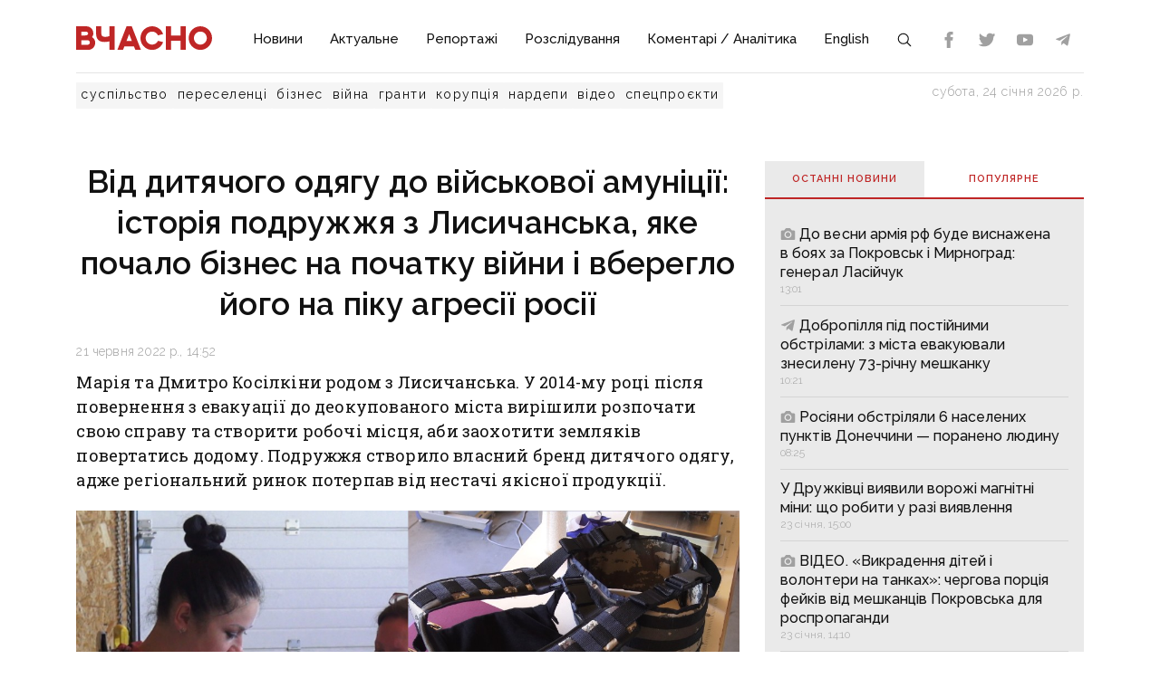

--- FILE ---
content_type: text/html;charset=utf-8
request_url: https://vchasnoua.com/news/vid-dytiachoho-odiahu-do-viiskovoi-amunitsii-istoriia-podruzhzhia-z-lysychanska-iake-pochalo-biznes-na-pochatku-viiny-i-vberehlo-ioho-na-piku-ahresii-rosii
body_size: 18467
content:
<!DOCTYPE html>
<html lang="uk">
<head><meta charset="utf-8">
<title>Від дитячого одягу до військової амуніції: історія подружжя з Лисичанська, яке почало бізнес на початку війни і вберегло його на піку агресії росії - ІА «Вчасно»</title>
<meta name="viewport" content="width=device-width, initial-scale=1">
<meta name="rights" content="ОО «Вчасно»">
<meta name="description" content="Останні новини Донбасу та України. Ситуація на Донбасі. Інформаційний портал Донбасу. Донецькі Новини. Новини та аналітика. Ексклюзив.">
<meta name="og:description" content="Останні новини Донбасу та України. Ситуація на Донбасі. Інформаційний портал Донбасу. Донецькі Новини. Новини та аналітика. Ексклюзив.">
<meta name="twitter:site" content="@Vchasno_UA">
<meta name="twitter:creator" content="@Vchasno_UA">
<meta name="twitter:card" content="summary">
<meta name="twitter:description" content="Останні новини Донбасу та України. Ситуація на Донбасі. Інформаційний портал Донбасу. Донецькі Новини. Новини та аналітика. Ексклюзив.">
<meta name="format-detection" content="telephone=no">
<meta name="google-site-verification" content="">
<script type="application/ld+json">{"@context":"https://schema.org/","@type":"WebSite","name":"ІА «Вчасно» - новини Донбасу, головні новини в Донецьку і Луганську","url":"https://vchasnoua.com","potentialAction":{"@type":"SearchAction","target":"https://vchasnoua.com/search#gsc.q=={search_term_string}","query-input":"required name=search_term_string"}}</script>
<script type="application/ld+json">{"@context":"https://schema.org/","@type":"Organization","name":"Інформагенство «Вчасно»","url":"https://vchasnoua.com","logo":"https://vchasnoua.com/logo.svg","contactPoint":{"@type":"ContactPoint","telephone":"+38 (068) 875-15-01","email":"info@vchasnoua.com","contactType":"Редакція"},"sameAs":["https://www.facebook.com/watch/iavchasno/","https://twitter.com/Vchasno_UA","https://t.me/vchasnoua","https://www.youtube.com/channel/UCBMgo0KQHJHUGOhlezwszvA"]}</script>
<link rel="icon" type="image/png" href="/favicon.png">
<script type="application/ld+json">{"@context":"https://schema.org","@type":"NewsArticle","headline":"Від дитячого одягу до військової амуніції: історія подружжя з Лисичанська, яке почало бізнес на початку війни і вберегло його на піку агресії росії","image":["https://vchasnoua.com/storage/news/images/news/2022/6/21/Fotoram_io (5).jpg"],"datePublished":"2022-06-21T14:52:41.000000Z","article:published_time":"2022-06-21T14:52:41.000000Z","dateModified":"2022-06-21T14:52:45.000000Z","publisher":[{"@type":"Organization","name":"ІА «Вчасно»","url":"https://vchasnoua.com"}]}</script>
<meta name="og:title" content="Від дитячого одягу до військової амуніції: історія подружжя з Лисичанська, яке почало бізнес на початку війни і вберегло його на піку агресії росії">
<meta name="og:url" content="https://vchasnoua.com/news/vid-dytiachoho-odiahu-do-viiskovoi-amunitsii-istoriia-podruzhzhia-z-lysychanska-iake-pochalo-biznes-na-pochatku-viiny-i-vberehlo-ioho-na-piku-ahresii-rosii">
<meta name="og:image" content="https://vchasnoua.com/storage/news/images/news/2022/6/21/Fotoram_io (5).jpg">
<meta name="og:type" content="article">
<meta name="twitter:title" content="Від дитячого одягу до військової амуніції: історія подружжя з Лисичанська, яке почало бізнес на початку війни і вберегло його на піку агресії росії">
<meta name="twitter:image" content="https://vchasnoua.com/storage/news/images/news/2022/6/21/Fotoram_io (5).jpg">
<link rel="canonical" href="https://vchasnoua.com/news/vid-dytiachoho-odiahu-do-viiskovoi-amunitsii-istoriia-podruzhzhia-z-lysychanska-iake-pochalo-biznes-na-pochatku-viiny-i-vberehlo-ioho-na-piku-ahresii-rosii"><link rel="modulepreload" as="script" crossorigin href="/_nuxt/entry.29e31844.js"><link rel="preload" as="style" href="/_nuxt/entry.b27b44fc.css"><link rel="modulepreload" as="script" crossorigin href="/_nuxt/default.24b08634.js"><link rel="modulepreload" as="script" crossorigin href="/_nuxt/Footer.5e80d6b0.js"><link rel="modulepreload" as="script" crossorigin href="/_nuxt/Icon.4ee52fa3.js"><link rel="preload" as="style" href="/_nuxt/Icon.cf617048.css"><link rel="modulepreload" as="script" crossorigin href="/_nuxt/_plugin-vue_export-helper.c27b6911.js"><link rel="modulepreload" as="script" crossorigin href="/_nuxt/asyncData.edf3a90d.js"><link rel="modulepreload" as="script" crossorigin href="/_nuxt/SVGSprite.2747cd0d.js"><link rel="modulepreload" as="script" crossorigin href="/_nuxt/_uri_.9b41efcf.js"><link rel="modulepreload" as="script" crossorigin href="/_nuxt/components.11678d58.js"><link rel="modulepreload" as="script" crossorigin href="/_nuxt/ArticleView.ddd7d2b6.js"><link rel="modulepreload" as="script" crossorigin href="/_nuxt/client-only.7f74ca74.js"><link rel="modulepreload" as="script" crossorigin href="/_nuxt/fancybox.b1a450fd.js"><link rel="preload" as="style" href="/_nuxt/fancybox.b41c527b.css"><link rel="modulepreload" as="script" crossorigin href="/_nuxt/navigation.min.44fb5870.js"><link rel="preload" as="style" href="/_nuxt/navigation.d451784a.css"><link rel="modulepreload" as="script" crossorigin href="/_nuxt/FeedTopWeekTabs.f00cdbe2.js"><link rel="modulepreload" as="script" crossorigin href="/_nuxt/NewsFeed.ba024957.js"><link rel="modulepreload" as="script" crossorigin href="/_nuxt/SlotBanner.657d2e03.js"><link rel="preload" as="style" href="/_nuxt/SlotBanner.47168dc4.css"><link rel="modulepreload" as="script" crossorigin href="/_nuxt/NewsTopWeek.bf75c3b3.js"><link rel="modulepreload" as="script" crossorigin href="/_nuxt/NewsByCategory1.b674b652.js"><link rel="modulepreload" as="script" crossorigin href="/_nuxt/NewsVertical.ab742f4f.js"><link rel="modulepreload" as="script" crossorigin href="/_nuxt/NewsByCategory10.2086b3aa.js"><link rel="modulepreload" as="script" crossorigin href="/_nuxt/Links.8f907217.js"><link rel="modulepreload" as="script" crossorigin href="/_nuxt/style.a4d25780.js"><link rel="preload" as="style" href="/_nuxt/style.3a11cb53.css"><link rel="prefetch" as="image" type="image/svg+xml" href="/_nuxt/arrow.a9bdcfcb.svg"><link rel="prefetch" as="script" crossorigin href="/_nuxt/article.80082d5d.js"><link rel="prefetch" as="script" crossorigin href="/_nuxt/error-component.4ddfa471.js"><link rel="prefetch" as="style" href="/_nuxt/error-component.fd3ec04a.css"><link rel="stylesheet" href="/_nuxt/entry.b27b44fc.css"><link rel="stylesheet" href="/_nuxt/Icon.cf617048.css"><link rel="stylesheet" href="/_nuxt/fancybox.b41c527b.css"><link rel="stylesheet" href="/_nuxt/navigation.d451784a.css"><link rel="stylesheet" href="/_nuxt/SlotBanner.47168dc4.css"><link rel="stylesheet" href="/_nuxt/style.3a11cb53.css"><style>.container[data-v-259be2b2]{border-radius:50%;box-sizing:initial;display:inline-block;overflow:hidden;text-align:center}.spinner[data-v-259be2b2]{animation:spin-259be2b2 .9s linear infinite;border:2px solid #a1a1a1;border-radius:50%;border-right-color:transparent;box-sizing:initial;height:23px;width:23px}@keyframes spin-259be2b2{to{transform:rotate(1turn)}}.state-error[data-v-9d82030b]{align-items:center;display:flex;flex-direction:column}.retry[data-v-9d82030b]{background:transparent;border:2px solid;border-radius:5px;color:inherit;cursor:pointer;font-family:inherit;font-size:14px;margin-top:8px;outline:none;padding:2px 6px 4px;width:60px}.retry[data-v-9d82030b]:hover{opacity:.8}</style></head>
<body ><div id="__nuxt"><!--[--><div><div class="container"><div class="row"><div class="col-12"><div><nav class="navbar navbar-expand-lg navbar-light"><a href="/" class="navbar-brand"><img src="/logo.svg?v=1" alt="Логотип ІА «Вчасно»"></a><button class="navbar-toggler" type="button" data-bs-toggle="collapse" data-bs-target="#navbar" aria-controls="navbar" aria-expanded="false"><span class="navbar-toggler-icon"></span></button><div class="collapse navbar-collapse" id="navbar"><ul class="navbar-nav me-auto mb-2 mb-lg-0"><li class="nav-item"><a href="/category/novini" class="nav-link">Новини</a></li><li class="nav-item"><a href="/category/aktualne" class="nav-link">Актуальне</a></li><li class="nav-item"><a href="/category/reportazi" class="nav-link">Репортажі</a></li><li class="nav-item"><a href="/category/rozsliduvannia" class="nav-link">Розслідування</a></li><li class="nav-item"><a href="/category/komentari-analitika" class="nav-link">Коментарі / Аналітика</a></li><li class="nav-item"><a href="/category/english" class="nav-link">English</a></li><li class="nav-item"><a href="/search" class="nav-link search-icon"><span class="img" data-v-e060df82><!----><!----><!----><!----><!----><!----><!----><!----><!----><svg width="18" height="18" data-v-e060df82><use xlink:href="#search" data-v-e060df82></use></svg></span></a></li></ul><div><div class="d-flex header-links"><a class="nav-link small" target="_blank" href="https://www.facebook.com/watch/iavchasno/"><span class="img" data-v-e060df82><!----><!----><!----><!----><svg width="18" height="18" data-v-e060df82><use xlink:href="#facebook" data-v-e060df82></use></svg><!----><!----><!----><!----><!----></span></a><a class="nav-link small" target="_blank" href="https://twitter.com/Vchasno_UA"><span class="img" data-v-e060df82><!----><!----><!----><!----><!----><svg width="18" height="18" data-v-e060df82><use xlink:href="#twitter" data-v-e060df82></use></svg><!----><!----><!----><!----></span></a><a class="nav-link small" target="_blank" href="https://www.youtube.com/channel/UCBMgo0KQHJHUGOhlezwszvA"><span class="img" data-v-e060df82><!----><!----><!----><!----><!----><!----><svg width="18" height="18" data-v-e060df82><use xlink:href="#youtube" data-v-e060df82></use></svg><!----><!----><!----></span></a><a class="nav-link small" target="_blank" href="https://t.me/vchasnoua"><span class="img" data-v-e060df82><!----><!----><!----><svg width="18" height="18" data-v-e060df82><use xlink:href="#telegram" data-v-e060df82></use></svg><!----><!----><!----><!----><!----><!----></span></a></div></div></div></nav></div><div class="header-tags"><div class="header-tags__links"><!--[--><a href="/tag/suspilstvo" class="">суспільство</a><a href="/tag/pereselenci" class="">переселенці</a><a href="/tag/biznes" class="">бізнес</a><a href="/tag/viina" class="">війна</a><a href="/tag/granti" class="">гранти</a><a href="/tag/korupciia" class="">корупція</a><a href="/tag/nardepi" class="">нардепи</a><!--]--><a href="/category/video" class="">відео</a><a href="/category/spetsproekty" class="">спецпроєкти</a></div><div class="header-tags__nowdate">субота, 24 січня 2026 р.</div></div></div></div></div><!--[--><!--[--><div><!--[--><!----><!----><!----><!----><!----><!----><!----><!----><!----><!----><!----><!----><!--]--><div class="container"><div class="row mt-4 mb-4"><div class="col-md-8"><!--[--><div><div class="innernews mt-4"><h1>Від дитячого одягу до військової амуніції: історія подружжя з Лисичанська, яке почало бізнес на початку війни і вберегло його на піку агресії росії</h1><div class="date"></div><div><div class="lead">Марія та Дмитро Косілкіни родом з Лисичанська. У 2014-му році після повернення з евакуації до деокупованого міста вирішили розпочати свою справу та створити робочі місця, аби заохотити земляків повертатись додому. Подружжя створило власний бренд дитячого одягу, адже регіональний ринок потерпав від нестачі якісної продукції.

</div><section class="section section-image"><div class="image-block"><div class="image image-editable lazy-image" rel="gallery" data-src="https://vchasnoua.com/storage/images/news/2022/6/21/Fotoram_io (5).jpg" data-caption=""></div><!----></div></section></div><!----><div class="text-news mt-3">
<p>&laquo;В нас маленьке містечко, якісного одягу не вистачало. Здебільшого це були китайські, турецькі чи дешеві харківські речі,&nbsp;або товари від місцевих дрібних виробників. Ми мали двох маленьких діток і вирішили створювати бренд дитячого одягу високої якості, яка б була і зносостійка і не промокала&raquo;, &mdash; ділиться з &laquo;Вчасно&raquo; спогадами Марія Косілкіна, співзасновниця компанії.</p>

<p>Фактична бізнес-діяльність родини почалась у 2014-му році, проте перша партія дісталась клієнтів на початку 2015-го.</p>

<p>&laquo;Спочатку в нас не було власної технічної бази і перші чотири місяці ми намагались відшивати на аутсорсі. Якість нас не влаштовувала, тому ми зрозуміли, що маємо контролювати всі етапи виробництва самотужки. Згодом купили швейні машини, розкрійні столи та почали відшивати все самі&raquo;, &mdash;&nbsp;розповідає Марія.</p>

<p>Великих масштабів виробництва тоді не було: мали три машинки для шиття та три кольори тканини, яку привезли з Китаю. Везти з-за кордону довелось через вибагливість до якості, вимогами до якої Марина та Дмитро не хотіли поступатись. Перший час працювали на український ринок, згодом і для закордонних клієнтів. Історію успішного розвитку скорегувало 24 лютого.</p>

<p><img alt="" src="https://vchasnoua.com//storage/images/news/2022/6/21/Screenshot_144.png" style="float: left;" /> <span class="image-alt"></span>&laquo;Якийсь час ми перебували в очікуванні припинення бойових дій. Згодом стало зрозуміло, що потрібно рятувати перш за все наших дітей та вивозити обладнання. За програмою релокації від Укрпошти та нашої Лисичанської міської ВЦА ми змогли вивезти частину обладнання. Вартісне великовагове обладнання залишилось на місці, адже спеціалізованого транспорту та кранів в місті вже не було. Сподіваємось, що воно вціліє&raquo;, &mdash;&nbsp;розповідає пані Косілкіна.</p>

<p>Прихисток знайшли у партнерів в Дніпрі. Ті надали як місце для роботи, так і для проживання. Бізнес довелось урізноманітнити.</p>

<p>Тепер окрім дитячого одягу в асортименті подружжя військова амуніція та патріотичний мерч, який користується популярністю, зокрема, серед земляків, які покинули рідні міста Луганщини.</p>

<p><strong>Оперативну інформацію про події Донбасу публікуємо у&nbsp;телеграм-каналі&nbsp;<a href="https://t.me/vchasnoua">t.me/vchasnoua</a>.&nbsp;Приєднуйтеся!</strong></p>

<p><img alt="" class="noimage" src="https://vchasnoua.com//storage/images/news/2022/6/21/286914478_5143144779055854_1584553880006064296_n.jpg"  /> <span class="image-alt"></span></p>

<p><img alt="" class="noimage" src="https://vchasnoua.com//storage/images/news/2022/6/21/286785262_5143144079055924_9019808003732941226_n.jpg"  /> <span class="image-alt"></span></p>

<p><img alt="" class="noimage" src="https://vchasnoua.com//storage/images/news/2022/6/21/286968048_5143144192389246_4993192369574352477_n.jpg"  /> <span class="image-alt"></span></p>
</div></div><!----><div class="tags tags-light mb-4"><!--[--><a href="/tag/novini-donbasu" class="">новини Донбасу</a><a href="/tag/luganshhina" class="">Луганщина</a><a href="/tag/lisicansk-1" class="">Лисичанськ</a><a href="/tag/viina" class="">війна</a><a href="/tag/pidprijemci" class="">підприємці</a><a href="/tag/relokaciia" class="">релокація</a><!--]--></div><span></span><div class="related" data-index="0" style="min-height:200px;"><!----></div></div><!--]--><span></span></div><div class="col-md-4 mt-4 mb-4"><div><!--[--><div class="nav nav-tabs header-title header-title__double" id="nav-tab" role="tablist"><a href="#" class="active" id="nav-newsfeed" data-bs-toggle="tab" data-bs-target="#nav-newsfeed-pane" role="tab" aria-controls="nav-newsfeed" aria-selected="true">Останні новини</a><a href="#" class="" id="nav-topweek" data-bs-toggle="tab" data-bs-target="#nav-topweek-pane" role="tab" aria-controls="nav-topweek" aria-selected="false">Популярнe</a></div><div class="tab-content" id="nav-tabContent"><div class="tab-pane fade show active" id="nav-newsfeed-pane" role="tabpanel" aria-labelledby="nav-newsfeed-tab" tabindex="0"><div class="news-list"><!--[--><div class="news-list__item"><!----><a href="/news/do-vesni-armiia-rf-bude-visnazena-v-boiax-za-pokrovsk-i-mirnograd-general-lasiicuk-1" class=""><!--[--><!----><span class="img" data-v-e060df82><!----><svg width="17" height="17" data-v-e060df82><use xlink:href="#photo" data-v-e060df82></use></svg><!----><!----><!----><!----><!----><!----><!----><!----></span><!----><!----><!----><!----><!----><!--]--><span class="title">До весни армія рф буде виснажена в боях за Покровськ і Мирноград: генерал Ласійчук</span><!----><span class="date"></span></a></div><div class="news-list__item"><!----><a href="/news/dobropillia-pid-postiinimi-obstrilami-z-mista-evakuiuvali-znesilenu-73-ricnu-meskanku" class=""><!--[--><!----><!----><!----><!----><!----><!----><span class="img" data-v-e060df82><!----><!----><!----><svg width="17" height="17" data-v-e060df82><use xlink:href="#telegram" data-v-e060df82></use></svg><!----><!----><!----><!----><!----><!----></span><!--]--><span class="title">Добропілля під постійними обстрілами: з міста евакуювали знесилену 73-річну мешканку</span><!----><span class="date"></span></a></div><div class="news-list__item"><!----><a href="/news/rosiiani-obstriliali-6-naselenix-punktiv-doneccini-poraneno-liudinu" class=""><!--[--><!----><span class="img" data-v-e060df82><!----><svg width="17" height="17" data-v-e060df82><use xlink:href="#photo" data-v-e060df82></use></svg><!----><!----><!----><!----><!----><!----><!----><!----></span><!----><!----><!----><!----><!----><!--]--><span class="title">Росіяни обстріляли 6 населених пунктів Донеччини — поранено людину</span><!----><span class="date"></span></a></div><div class="news-list__item"><!----><a href="/news/u-druzkivci-viiavili-vorozi-magnitni-mini-shho-robiti-u-razi-viiavlennia" class=""><!----><span class="title">У Дружківці виявили ворожі магнітні міни: що робити у разі виявлення</span><!----><span class="date"></span></a></div><div class="news-list__item"><!----><a href="/news/video-vikradennia-ditei-i-mificni-pokazovi-obstrili-cergova-porciia-feikiv-vid-meskanciv-pokrovska-dlia-rospropagandi" class=""><!--[--><!----><span class="img" data-v-e060df82><!----><svg width="17" height="17" data-v-e060df82><use xlink:href="#photo" data-v-e060df82></use></svg><!----><!----><!----><!----><!----><!----><!----><!----></span><!----><!----><!----><!----><!----><!--]--><span class="title">ВІДЕО. «Викрадення дітей і волонтери на танках»: чергова порція фейків від мешканців Покровська для роспропаганди</span><!----><span class="date"></span></a></div><div class="news-list__item"><!----><a href="/news/do-vesni-armiia-rf-bude-visnazena-v-boiax-za-pokrovsk-i-mirnograd-general-lasiicuk" class=""><!--[--><!----><span class="img" data-v-e060df82><!----><svg width="17" height="17" data-v-e060df82><use xlink:href="#photo" data-v-e060df82></use></svg><!----><!----><!----><!----><!----><!----><!----><!----></span><!----><!----><!----><!----><!----><!--]--><span class="title">«До весни армія РФ буде виснажена в боях за Покровськ і Мирноград», — генерал Ласійчук</span><!----><span class="date"></span></a></div><div class="news-list__item"><!----><a href="/news/zaplatili-zittiam-za-pravdu-zagiblim-zurnalistam-z-doneccini-alyoni-gramovii-ta-jevgenu-karmazinu-prisudili-premiiu-za-zaxist-svobodi-slova" class=""><!----><span class="title">Заплатили життям за правду: загиблим журналістам з Донеччини Альоні Грамовій та Євгену Кармазіну присудили премію за захист свободи слова</span><!----><span class="date"></span></a></div><div class="news-list__item"><!----><a href="/news/v-krainix-budinkax-mista-probuje-zakripitisia-drg-shho-vidbuvajetsia-u-kostiantinivci-v-iaku-prosocuiutsia-rosiiani" class=""><!----><span class="title">«В крайніх будинках міста пробує закріпитися ДРГ». Що відбувається у Костянтинівці, в яку просочуються росіяни</span><!----><span class="date"></span></a></div><div class="news-list__item"><!----><a href="/news/video-diti-poculi-vibux-i-kricali-shho-saxed-letit-cerkaske-ogovtujetsia-pislia-nicnoyi-ataki" class=""><!--[--><span class="img" data-v-e060df82><svg width="17" height="17" data-v-e060df82><use xlink:href="#youtube" data-v-e060df82></use></svg><!----><!----><!----><!----><!----><!----><!----><!----><!----></span><!----><!----><!----><!----><!----><!----><!--]--><span class="title">ВІДЕО. «Діти почули вибух й кричали, що шахед летить»: Черкаське оговтується після нічної атаки</span><!----><span class="date"></span></a></div><div class="news-list__item"><!----><a href="/news/zlivala-rosiianam-lokaciyi-zsu-v-kramatorsku-vorozii-koriguvalnici-zagrozuje-dovicne" class=""><!----><span class="title">«Зливала» росіянам локації ЗСУ в Краматорську: ворожій коригувальниці загрожує довічне</span><!----><span class="date"></span></a></div><!--]--></div></div><div class="tab-pane fade" id="nav-topweek-pane" role="tabpanel" aria-labelledby="nav-topweek-tab" tabindex="0"><div><div class="news-list"><!--[--><div class="news-list__item"><!----><a href="/news/video-my-svoi-prisli-na-pomoshh-ukrayinski-desantniki-xitristiu-likviduvali-protivnika-u-mirnogradi" class=""><!--[--><!----><!----><!----><!----><!----><!----><span class="img" data-v-e060df82><!----><!----><!----><svg width="17" height="17" data-v-e060df82><use xlink:href="#telegram" data-v-e060df82></use></svg><!----><!----><!----><!----><!----><!----></span><!--]--><span class="title">ВІДЕО. «Мы свои, пришли на помощь»: українські десантники хитрістю ліквідували противника у Мирнограді</span><!----><div class="info"><span class="date"></span><span class="views"><span class="img" data-v-e060df82><!----><!----><svg width="17" height="17" data-v-e060df82><use xlink:href="#views" data-v-e060df82></use></svg><!----><!----><!----><!----><!----><!----><!----></span> 70322</span></div></a></div><div class="news-list__item"><!----><a href="/news/materi-nocami-ne-spliat-shhob-ditei-ne-rozibrali-na-organi-iak-rosiiska-propaganda-zrivaje-evakuaciiu-ditei-na-doneccini" class=""><!--[--><!----><span class="img" data-v-e060df82><!----><svg width="17" height="17" data-v-e060df82><use xlink:href="#photo" data-v-e060df82></use></svg><!----><!----><!----><!----><!----><!----><!----><!----></span><!----><!----><!----><!----><!----><!--]--><span class="title">«Матері ночами не сплять, щоб дітей не розібрали на органи»: як російська пропаганда зриває евакуацію дітей на Донеччині</span><!----><div class="info"><span class="date"></span><span class="views"><span class="img" data-v-e060df82><!----><!----><svg width="17" height="17" data-v-e060df82><use xlink:href="#views" data-v-e060df82></use></svg><!----><!----><!----><!----><!----><!----><!----></span> 9590</span></div></a></div><div class="news-list__item"><!----><a href="/news/v-krainix-budinkax-mista-probuje-zakripitisia-drg-shho-vidbuvajetsia-u-kostiantinivci-v-iaku-prosocuiutsia-rosiiani" class=""><!----><span class="title">«В крайніх будинках міста пробує закріпитися ДРГ». Що відбувається у Костянтинівці, в яку просочуються росіяни</span><!----><div class="info"><span class="date"></span><span class="views"><span class="img" data-v-e060df82><!----><!----><svg width="17" height="17" data-v-e060df82><use xlink:href="#views" data-v-e060df82></use></svg><!----><!----><!----><!----><!----><!----><!----></span> 5757</span></div></a></div><div class="news-list__item"><!----><a href="/news/inkoli-po-sim-droniv-nad-nami-kruzliaje-iak-remontniki-dtek-povertaiut-svitlo-v-siri-mista-doneccini" class=""><!--[--><!----><span class="img" data-v-e060df82><!----><svg width="17" height="17" data-v-e060df82><use xlink:href="#photo" data-v-e060df82></use></svg><!----><!----><!----><!----><!----><!----><!----><!----></span><!----><!----><!----><!----><!----><!--]--><span class="title">«Інколи по сім дронів над нами кружляє»: як ремонтники ДТЕК повертають світло в «сірі» міста Донеччини</span><!----><div class="info"><span class="date"></span><span class="views"><span class="img" data-v-e060df82><!----><!----><svg width="17" height="17" data-v-e060df82><use xlink:href="#views" data-v-e060df82></use></svg><!----><!----><!----><!----><!----><!----><!----></span> 5685</span></div></a></div><div class="news-list__item"><!----><a href="/news/video-lise-ruyini-ta-mogili-u-dvorax-u-znishhenomu-rosiianami-vugledari-vizivaiut-blizko-20-liudei" class=""><!--[--><!----><!----><!----><!----><!----><!----><span class="img" data-v-e060df82><!----><!----><!----><svg width="17" height="17" data-v-e060df82><use xlink:href="#telegram" data-v-e060df82></use></svg><!----><!----><!----><!----><!----><!----></span><!--]--><span class="title">ВІДЕО. Лише руїни та могили у дворах: у знищеному росіянами Вугледарі виживають близько 20 людей</span><!----><div class="info"><span class="date"></span><span class="views"><span class="img" data-v-e060df82><!----><!----><svg width="17" height="17" data-v-e060df82><use xlink:href="#views" data-v-e060df82></use></svg><!----><!----><!----><!----><!----><!----><!----></span> 5394</span></div></a></div><div class="news-list__item"><!----><a href="/news/dovicne-uviaznennia-zagrozuje-ziteliu-slovianska-iakii-dopomagav-rosiianam-bombarduvati-misto" class=""><!----><span class="title">Довічне ув’язнення загрожує жителю Слов’янська, який допомагав росіянам бомбардувати місто</span><!----><div class="info"><span class="date"></span><span class="views"><span class="img" data-v-e060df82><!----><!----><svg width="17" height="17" data-v-e060df82><use xlink:href="#views" data-v-e060df82></use></svg><!----><!----><!----><!----><!----><!----><!----></span> 4306</span></div></a></div><div class="news-list__item"><!----><a href="/news/viplati-vpo-zrosla-suma-granicnogo-doxodu-iakii-daje-pravo-na-otrimannia-grosovoyi-dopomogi" class=""><!----><span class="title">Виплати ВПО: зросла сума граничного доходу, який дає право на отримання грошової допомоги</span><!----><div class="info"><span class="date"></span><span class="views"><span class="img" data-v-e060df82><!----><!----><svg width="17" height="17" data-v-e060df82><use xlink:href="#views" data-v-e060df82></use></svg><!----><!----><!----><!----><!----><!----><!----></span> 3439</span></div></a></div><div class="news-list__item"><!----><a href="/news/vid-dopomogi-do-kriminalnix-sprav-iak-gromadi-luganshhini-pidtrimali-sili-zaxistu-na-ponad-25-miliardi" class=""><!--[--><!----><span class="img" data-v-e060df82><!----><svg width="17" height="17" data-v-e060df82><use xlink:href="#photo" data-v-e060df82></use></svg><!----><!----><!----><!----><!----><!----><!----><!----></span><!----><!----><!----><!----><!----><!--]--><span class="title">Від допомоги до кримінальних справ: як громади Луганщини підтримали Сили захисту на понад 2,5 мільярди</span><!----><div class="info"><span class="date"></span><span class="views"><span class="img" data-v-e060df82><!----><!----><svg width="17" height="17" data-v-e060df82><use xlink:href="#views" data-v-e060df82></use></svg><!----><!----><!----><!----><!----><!----><!----></span> 3278</span></div></a></div><div class="news-list__item"><!----><a href="/news/kostiantinivka-drg-prosocuiutsia-u-bagatopoverxivki-prote-perestrilki-z-rosiianami-u-misti-shhe-ne-vidbuvalisia" class=""><!--[--><!----><span class="img" data-v-e060df82><!----><svg width="17" height="17" data-v-e060df82><use xlink:href="#photo" data-v-e060df82></use></svg><!----><!----><!----><!----><!----><!----><!----><!----></span><!----><!----><!----><!----><!----><!--]--><span class="title">Костянтинівка: ДРГ просочуються у багатоповерхівки, проте перестрілки з росіянами у місті ще не відбувалися</span><!----><div class="info"><span class="date"></span><span class="views"><span class="img" data-v-e060df82><!----><!----><svg width="17" height="17" data-v-e060df82><use xlink:href="#views" data-v-e060df82></use></svg><!----><!----><!----><!----><!----><!----><!----></span> 3185</span></div></a></div><div class="news-list__item"><!----><a href="/news/podixati-povitriam-kostuje-zittia-i-kincivok-tomu-pixota-robit-use-v-norax-starsii-serzant-93-ombr-pro-miasorubku-bilia-kostiantinivki-1" class=""><!--[--><!----><span class="img" data-v-e060df82><!----><svg width="17" height="17" data-v-e060df82><use xlink:href="#photo" data-v-e060df82></use></svg><!----><!----><!----><!----><!----><!----><!----><!----></span><!----><!----><!----><!----><!----><!--]--><span class="title">«Подихати повітрям» коштує життя й кінцівок, тому піхота робить усе в норах&quot;, — старший сержант 93 ОМБр про «м&#39;ясорубку» біля Костянтинівки</span><!----><div class="info"><span class="date"></span><span class="views"><span class="img" data-v-e060df82><!----><!----><svg width="17" height="17" data-v-e060df82><use xlink:href="#views" data-v-e060df82></use></svg><!----><!----><!----><!----><!----><!----><!----></span> 3042</span></div></a></div><!--]--></div></div></div></div><!--]--><div class="mt-4"><!----></div><div data-index="1" style="min-height:200px;"><!----></div><div data-index="3" style="min-height:200px;"><!----></div><div data-index="2" style="min-height:200px;"><!----></div><div data-index="0" style="min-height:200px;"><!----></div></div><!----></div></div><!----></div><!----></div><!--]--><!--]--><footer><div class="container"><div class="row borderbottom"><div class="col-sm-4"><img src="/logo_white.svg?v=1" class="footerlogo"><p>2026 © Інформаційне агентство «Вчасно» — новини Донбасу.<br>2026 © ГО &quot;Медіа-Погляд&quot;.<br>Ідентифікатор медіа R40-05538</p><p>Права на всі матеріали належать ГО &quot;Медіа-Погляд&quot; (якщо не вказано інше) та охороняються Законом України «Про авторське право і суміжні права». Усі текстові матеріали поширюються відповідно до ліцензії CC BY-NC-ND 4.0.</p><p>Сайт створено за підтримки DW Akademie</p><p>Розроблено <a href="https://idev.agency/" target="_blank">iDev</a></p></div><div class="col-sm-4"><a href="/pro-nas" class="header-title header-title__white mt-3 mb-4">Про нас</a><a href="/partneri" class="header-title header-title__white mt-3 mb-4">Партнери</a><a href="/tiznevii-daidzest" class="header-title header-title__white mt-3 mb-4">Тижневий дайджест</a><a href="/feed" class="header-title header-title__white mt-3 mb-4">RSS</a><div class="social-header">Підписуйтесь на нас:</div><div class="social d-flex"><a class="mx-2" target="_blank" href="https://www.facebook.com/watch/iavchasno/"><span class="img" data-v-e060df82><!----><!----><!----><!----><svg width="24" height="24" data-v-e060df82><use xlink:href="#facebook" data-v-e060df82></use></svg><!----><!----><!----><!----><!----></span></a><a class="mx-2" target="_blank" href="https://twitter.com/Vchasno_UA"><span class="img" data-v-e060df82><!----><!----><!----><!----><!----><svg width="24" height="24" data-v-e060df82><use xlink:href="#twitter" data-v-e060df82></use></svg><!----><!----><!----><!----></span></a><a class="mx-2" target="_blank" href="https://www.youtube.com/channel/UCBMgo0KQHJHUGOhlezwszvA"><span class="img" data-v-e060df82><!----><!----><!----><!----><!----><!----><svg width="24" height="24" data-v-e060df82><use xlink:href="#youtube" data-v-e060df82></use></svg><!----><!----><!----></span></a><a class="mx-2" target="_blank" href="https://t.me/vchasnoua"><span class="img" data-v-e060df82><!----><!----><!----><svg width="24" height="24" data-v-e060df82><use xlink:href="#telegram" data-v-e060df82></use></svg><!----><!----><!----><!----><!----><!----></span></a></div></div><div class="col-sm-4"><!----></div></div></div></footer><svg style="display:none;"><symbol id="youtube" viewBox="0 0 310 310"><path d="M297.917,64.645c-11.19-13.302-31.85-18.728-71.306-18.728H83.386c-40.359,0-61.369,5.776-72.517,19.938 C0,79.663,0,100.008,0,128.166v53.669c0,54.551,12.896,82.248,83.386,82.248h143.226c34.216,0,53.176-4.788,65.442-16.527 C304.633,235.518,310,215.863,310,181.835v-53.669C310,98.471,309.159,78.006,297.917,64.645z M199.021,162.41l-65.038,33.991 c-1.454,0.76-3.044,1.137-4.632,1.137c-1.798,0-3.592-0.484-5.181-1.446c-2.992-1.813-4.819-5.056-4.819-8.554v-67.764 c0-3.492,1.822-6.732,4.808-8.546c2.987-1.814,6.702-1.938,9.801-0.328l65.038,33.772c3.309,1.718,5.387,5.134,5.392,8.861 C204.394,157.263,202.325,160.684,199.021,162.41z"></path></symbol><symbol id="photo" viewBox="0 0 52 52"><path d="M26,20c-4.4,0-8,3.6-8,8s3.6,8,8,8s8-3.6,8-8S30.4,20,26,20z"></path><path d="M46,14h-5.2c-1.4,0-2.6-0.7-3.4-1.8l-2.3-3.5C34.4,7,32.7,6,30.9,6h-9.8c-1.8,0-3.5,1-4.3,2.7l-2.3,3.5 c-0.7,1.1-2,1.8-3.4,1.8H6c-2.2,0-4,1.8-4,4v24c0,2.2,1.8,4,4,4h40c2.2,0,4-1.8,4-4V18C50,15.8,48.2,14,46,14z M26,40 c-6.6,0-12-5.4-12-12s5.4-12,12-12s12,5.4,12,12S32.6,40,26,40z"></path></symbol><symbol id="views" viewBox="0 0 612 612"><path d="M609.608,315.426c3.19-5.874,3.19-12.979,0-18.853c-58.464-107.643-172.5-180.72-303.607-180.72 S60.857,188.931,2.393,296.573c-3.19,5.874-3.19,12.979,0,18.853C60.858,423.069,174.892,496.147,306,496.147 S551.143,423.069,609.608,315.426z M306,451.855c-80.554,0-145.855-65.302-145.855-145.855S225.446,160.144,306,160.144 S451.856,225.446,451.856,306S386.554,451.855,306,451.855z"></path><path d="M306,231.67c-6.136,0-12.095,0.749-17.798,2.15c5.841,6.76,9.383,15.563,9.383,25.198c0,21.3-17.267,38.568-38.568,38.568 c-9.635,0-18.438-3.541-25.198-9.383c-1.401,5.703-2.15,11.662-2.15,17.798c0,41.052,33.279,74.33,74.33,74.33 s74.33-33.279,74.33-74.33S347.052,231.67,306,231.67z"></path></symbol><symbol id="telegram" viewBox="0 0 32 32"><path d="M29.919 6.163l-4.225 19.925c-0.319 1.406-1.15 1.756-2.331 1.094l-6.438-4.744-3.106 2.988c-0.344 0.344-0.631 0.631-1.294 0.631l0.463-6.556 11.931-10.781c0.519-0.462-0.113-0.719-0.806-0.256l-14.75 9.288-6.35-1.988c-1.381-0.431-1.406-1.381 0.288-2.044l24.837-9.569c1.15-0.431 2.156 0.256 1.781 2.013z"></path></symbol><symbol id="facebook" viewBox="0 0 310 310"><path d="M81.703,165.106h33.981V305c0,2.762,2.238,5,5,5h57.616c2.762,0,5-2.238,5-5V165.765h39.064 c2.54,0,4.677-1.906,4.967-4.429l5.933-51.502c0.163-1.417-0.286-2.836-1.234-3.899c-0.949-1.064-2.307-1.673-3.732-1.673h-44.996 V71.978c0-9.732,5.24-14.667,15.576-14.667c1.473,0,29.42,0,29.42,0c2.762,0,5-2.239,5-5V5.037c0-2.762-2.238-5-5-5h-40.545 C187.467,0.023,186.832,0,185.896,0c-7.035,0-31.488,1.381-50.804,19.151c-21.402,19.692-18.427,43.27-17.716,47.358v37.752H81.703 c-2.762,0-5,2.238-5,5v50.844C76.703,162.867,78.941,165.106,81.703,165.106z"></path></symbol><symbol id="twitter" viewBox="0 0 310 310"><path d="M302.973,57.388c-4.87,2.16-9.877,3.983-14.993,5.463c6.057-6.85,10.675-14.91,13.494-23.73 c0.632-1.977-0.023-4.141-1.648-5.434c-1.623-1.294-3.878-1.449-5.665-0.39c-10.865,6.444-22.587,11.075-34.878,13.783 c-12.381-12.098-29.197-18.983-46.581-18.983c-36.695,0-66.549,29.853-66.549,66.547c0,2.89,0.183,5.764,0.545,8.598 C101.163,99.244,58.83,76.863,29.76,41.204c-1.036-1.271-2.632-1.956-4.266-1.825c-1.635,0.128-3.104,1.05-3.93,2.467 c-5.896,10.117-9.013,21.688-9.013,33.461c0,16.035,5.725,31.249,15.838,43.137c-3.075-1.065-6.059-2.396-8.907-3.977 c-1.529-0.851-3.395-0.838-4.914,0.033c-1.52,0.871-2.473,2.473-2.513,4.224c-0.007,0.295-0.007,0.59-0.007,0.889 c0,23.935,12.882,45.484,32.577,57.229c-1.692-0.169-3.383-0.414-5.063-0.735c-1.732-0.331-3.513,0.276-4.681,1.597 c-1.17,1.32-1.557,3.16-1.018,4.84c7.29,22.76,26.059,39.501,48.749,44.605c-18.819,11.787-40.34,17.961-62.932,17.961 c-4.714,0-9.455-0.277-14.095-0.826c-2.305-0.274-4.509,1.087-5.294,3.279c-0.785,2.193,0.047,4.638,2.008,5.895 c29.023,18.609,62.582,28.445,97.047,28.445c67.754,0,110.139-31.95,133.764-58.753c29.46-33.421,46.356-77.658,46.356-121.367 c0-1.826-0.028-3.67-0.084-5.508c11.623-8.757,21.63-19.355,29.773-31.536c1.237-1.85,1.103-4.295-0.33-5.998 C307.394,57.037,305.009,56.486,302.973,57.388z"></path></symbol><symbol id="tiktok" viewBox="0 0 32 32"><path d="M16.708 0.027c1.745-0.027 3.48-0.011 5.213-0.027 0.105 2.041 0.839 4.12 2.333 5.563 1.491 1.479 3.6 2.156 5.652 2.385v5.369c-1.923-0.063-3.855-0.463-5.6-1.291-0.76-0.344-1.468-0.787-2.161-1.24-0.009 3.896 0.016 7.787-0.025 11.667-0.104 1.864-0.719 3.719-1.803 5.255-1.744 2.557-4.771 4.224-7.88 4.276-1.907 0.109-3.812-0.411-5.437-1.369-2.693-1.588-4.588-4.495-4.864-7.615-0.032-0.667-0.043-1.333-0.016-1.984 0.24-2.537 1.495-4.964 3.443-6.615 2.208-1.923 5.301-2.839 8.197-2.297 0.027 1.975-0.052 3.948-0.052 5.923-1.323-0.428-2.869-0.308-4.025 0.495-0.844 0.547-1.485 1.385-1.819 2.333-0.276 0.676-0.197 1.427-0.181 2.145 0.317 2.188 2.421 4.027 4.667 3.828 1.489-0.016 2.916-0.88 3.692-2.145 0.251-0.443 0.532-0.896 0.547-1.417 0.131-2.385 0.079-4.76 0.095-7.145 0.011-5.375-0.016-10.735 0.025-16.093z"></path></symbol><symbol id="instagram" viewBox="0 0 1024 1024"><path d="M512 378.7c-73.4 0-133.3 59.9-133.3 133.3S438.6 645.3 512 645.3 645.3 585.4 645.3 512 585.4 378.7 512 378.7zM911.8 512c0-55.2.5-109.9-2.6-165-3.1-64-17.7-120.8-64.5-167.6-46.9-46.9-103.6-61.4-167.6-64.5-55.2-3.1-109.9-2.6-165-2.6-55.2 0-109.9-.5-165 2.6-64 3.1-120.8 17.7-167.6 64.5C132.6 226.3 118.1 283 115 347c-3.1 55.2-2.6 109.9-2.6 165s-.5 109.9 2.6 165c3.1 64 17.7 120.8 64.5 167.6 46.9 46.9 103.6 61.4 167.6 64.5 55.2 3.1 109.9 2.6 165 2.6 55.2 0 109.9.5 165-2.6 64-3.1 120.8-17.7 167.6-64.5 46.9-46.9 61.4-103.6 64.5-167.6 3.2-55.1 2.6-109.8 2.6-165zM512 717.1c-113.5 0-205.1-91.6-205.1-205.1S398.5 306.9 512 306.9 717.1 398.5 717.1 512 625.5 717.1 512 717.1zm213.5-370.7c-26.5 0-47.9-21.4-47.9-47.9s21.4-47.9 47.9-47.9 47.9 21.4 47.9 47.9a47.84 47.84 0 0 1-47.9 47.9z"></path></symbol><symbol id="search" viewBox="0 0 512 512"><path d="M221.09 64a157.09 157.09 0 10157.09 157.09A157.1 157.1 0 00221.09 64z" fill="none" stroke="currentColor" stroke-miterlimit="10" stroke-width="32"></path><path fill="none" stroke="currentColor" stroke-linecap="round" stroke-miterlimit="10" stroke-width="32" d="M338.29 338.29L448 448"></path></symbol><symbol id="play" viewBox="0 0 512 512"><path d="M133 440a35.37 35.37 0 01-17.5-4.67c-12-6.8-19.46-20-19.46-34.33V111c0-14.37 7.46-27.53 19.46-34.33a35.13 35.13 0 0135.77.45l247.85 148.36a36 36 0 010 61l-247.89 148.4A35.5 35.5 0 01133 440z"></path></symbol></svg></div><!--]--></div><script>window.__NUXT__=(function(a,b,c,d,e,f,g,h,i,j,k,l,m,n,o,p,q,r,s,t,u,v,w,x,y,z,A,B,C,D,E,F,G,H,I,J,K,L,M,N,O,P,Q){return {data:{"news/vid-dytiachoho-odiahu-do-viiskovoi-amunitsii-istoriia-podruzhzhia-z-lysychanska-iake-pochalo-biznes-na-pochatku-viiny-i-vberehlo-ioho-na-piku-ahresii-rosii":{id:n,like:a,dislike:a,facebook:a,telegram:a,is_video:a,is_feed:c,is_highlight:a,is_bold:a,views_count:1908,type:g,settings:b,name:"Від дитячого одягу до військової амуніції: історія подружжя з Лисичанська, яке почало бізнес на початку війни і вберегло його на піку агресії росії",uri:"vid-dytiachoho-odiahu-do-viiskovoi-amunitsii-istoriia-podruzhzhia-z-lysychanska-iake-pochalo-biznes-na-pochatku-viiny-i-vberehlo-ioho-na-piku-ahresii-rosii",text:"\r\n\u003Cp\u003E&laquo;В нас маленьке містечко, якісного одягу не вистачало. Здебільшого це були китайські, турецькі чи дешеві харківські речі,&nbsp;або товари від місцевих дрібних виробників. Ми мали двох маленьких діток і вирішили створювати бренд дитячого одягу високої якості, яка б була і зносостійка і не промокала&raquo;, &mdash; ділиться з &laquo;Вчасно&raquo; спогадами Марія Косілкіна, співзасновниця компанії.\u003C\u002Fp\u003E\r\n\r\n\u003Cp\u003EФактична бізнес-діяльність родини почалась у 2014-му році, проте перша партія дісталась клієнтів на початку 2015-го.\u003C\u002Fp\u003E\r\n\r\n\u003Cp\u003E&laquo;Спочатку в нас не було власної технічної бази і перші чотири місяці ми намагались відшивати на аутсорсі. Якість нас не влаштовувала, тому ми зрозуміли, що маємо контролювати всі етапи виробництва самотужки. Згодом купили швейні машини, розкрійні столи та почали відшивати все самі&raquo;, &mdash;&nbsp;розповідає Марія.\u003C\u002Fp\u003E\r\n\r\n\u003Cp\u003EВеликих масштабів виробництва тоді не було: мали три машинки для шиття та три кольори тканини, яку привезли з Китаю. Везти з-за кордону довелось через вибагливість до якості, вимогами до якої Марина та Дмитро не хотіли поступатись. Перший час працювали на український ринок, згодом і для закордонних клієнтів. Історію успішного розвитку скорегувало 24 лютого.\u003C\u002Fp\u003E\r\n\r\n\u003Cp\u003E\u003Cimg alt=\"\" src=\"https:\u002F\u002Fvchasnoua.com\u002F\u002Fstorage\u002Fimages\u002Fnews\u002F2022\u002F6\u002F21\u002FScreenshot_144.png\" style=\"float: left;\" \u002F\u003E \u003Cspan class=\"image-alt\"\u003E\u003C\u002Fspan\u003E&laquo;Якийсь час ми перебували в очікуванні припинення бойових дій. Згодом стало зрозуміло, що потрібно рятувати перш за все наших дітей та вивозити обладнання. За програмою релокації від Укрпошти та нашої Лисичанської міської ВЦА ми змогли вивезти частину обладнання. Вартісне великовагове обладнання залишилось на місці, адже спеціалізованого транспорту та кранів в місті вже не було. Сподіваємось, що воно вціліє&raquo;, &mdash;&nbsp;розповідає пані Косілкіна.\u003C\u002Fp\u003E\r\n\r\n\u003Cp\u003EПрихисток знайшли у партнерів в Дніпрі. Ті надали як місце для роботи, так і для проживання. Бізнес довелось урізноманітнити.\u003C\u002Fp\u003E\r\n\r\n\u003Cp\u003EТепер окрім дитячого одягу в асортименті подружжя військова амуніція та патріотичний мерч, який користується популярністю, зокрема, серед земляків, які покинули рідні міста Луганщини.\u003C\u002Fp\u003E\r\n\r\n\u003Cp\u003E\u003Cstrong\u003EОперативну інформацію про події Донбасу публікуємо у&nbsp;телеграм-каналі&nbsp;\u003Ca href=\"https:\u002F\u002Ft.me\u002Fvchasnoua\"\u003Et.me\u002Fvchasnoua\u003C\u002Fa\u003E.&nbsp;Приєднуйтеся!\u003C\u002Fstrong\u003E\u003C\u002Fp\u003E\r\n\r\n\u003Cp\u003E\u003Cimg alt=\"\" class=\"noimage\" src=\"https:\u002F\u002Fvchasnoua.com\u002F\u002Fstorage\u002Fimages\u002Fnews\u002F2022\u002F6\u002F21\u002F286914478_5143144779055854_1584553880006064296_n.jpg\"  \u002F\u003E \u003Cspan class=\"image-alt\"\u003E\u003C\u002Fspan\u003E\u003C\u002Fp\u003E\r\n\r\n\u003Cp\u003E\u003Cimg alt=\"\" class=\"noimage\" src=\"https:\u002F\u002Fvchasnoua.com\u002F\u002Fstorage\u002Fimages\u002Fnews\u002F2022\u002F6\u002F21\u002F286785262_5143144079055924_9019808003732941226_n.jpg\"  \u002F\u003E \u003Cspan class=\"image-alt\"\u003E\u003C\u002Fspan\u003E\u003C\u002Fp\u003E\r\n\r\n\u003Cp\u003E\u003Cimg alt=\"\" class=\"noimage\" src=\"https:\u002F\u002Fvchasnoua.com\u002F\u002Fstorage\u002Fimages\u002Fnews\u002F2022\u002F6\u002F21\u002F286968048_5143144192389246_4993192369574352477_n.jpg\"  \u002F\u003E \u003Cspan class=\"image-alt\"\u003E\u003C\u002Fspan\u003E\u003C\u002Fp\u003E\r\n",lead:"Марія та Дмитро Косілкіни родом з Лисичанська. У 2014-му році після повернення з евакуації до деокупованого міста вирішили розпочати свою справу та створити робочі місця, аби заохотити земляків повертатись додому. Подружжя створило власний бренд дитячого одягу, адже регіональний ринок потерпав від нестачі якісної продукції.\r\n\r\n",image:"images\u002Fnews\u002F2022\u002F6\u002F21\u002FFotoram_io (5).jpg",image_alt:q,slider_position:a,meta_title:b,meta_description:b,is_email:a,published_at:"2022-06-21T14:52:41.000000Z",updated_at:"2022-06-21T14:52:45.000000Z",author:b,owner:b,category:{id:d,pid:b,name:h,uri:i,meta_title:b,meta_description:b,slot_position:a,slot_amount:a,template:j,created_at:k,updated_at:l,published_at:m},tags:[{id:r,name:"новини Донбасу",uri:"novini-donbasu",meta_title:b,meta_description:b,is_system:a,news_count:7792,is_pin:a,slot_position:a,slot_amount:a,created_at:s,updated_at:"2025-03-10T07:23:00.000000Z",published_at:s,pivot:{news_id:n,tag_id:r}},{id:t,name:"Луганщина",uri:"luganshhina",meta_title:b,meta_description:b,is_system:a,news_count:1607,is_pin:a,slot_position:a,slot_amount:a,created_at:u,updated_at:"2023-09-29T12:14:53.000000Z",published_at:u,pivot:{news_id:n,tag_id:t}},{id:v,name:"Лисичанськ",uri:"lisicansk-1",meta_title:b,meta_description:b,is_system:a,news_count:118,is_pin:a,slot_position:a,slot_amount:a,created_at:w,updated_at:x,published_at:w,pivot:{news_id:n,tag_id:v}},{id:y,name:z,uri:A,meta_title:b,meta_description:b,is_system:a,news_count:8515,is_pin:c,slot_position:6,slot_amount:3,created_at:B,updated_at:"2025-10-09T14:48:50.000000Z",published_at:B,pivot:{news_id:n,tag_id:y}},{id:C,name:"підприємці",uri:"pidprijemci",meta_title:b,meta_description:b,is_system:a,news_count:71,is_pin:a,slot_position:a,slot_amount:a,created_at:D,updated_at:x,published_at:D,pivot:{news_id:n,tag_id:C}},{id:E,name:"релокація",uri:"relokaciia",meta_title:b,meta_description:b,is_system:a,news_count:12,is_pin:a,slot_position:a,slot_amount:a,created_at:F,updated_at:"2023-01-25T14:35:24.000000Z",published_at:F,pivot:{news_id:n,tag_id:E}}]},tags_pin:[{name:"суспільство",uri:"suspilstvo"},{name:"переселенці",uri:"pereselenci"},{name:"бізнес",uri:"biznes"},{name:z,uri:A},{name:"гранти",uri:"granti"},{name:"корупція",uri:"korupciia"},{name:"нардепи",uri:"nardepi"}],"news/10":{news:[{id:84405,like:a,dislike:a,views:a,facebook:a,telegram:a,is_video:f,is_feed:c,is_highlight:a,is_bold:a,views_count:351,type:g,settings:[],name:"До весни армія рф буде виснажена в боях за Покровськ і Мирноград: генерал Ласійчук",uri:"do-vesni-armiia-rf-bude-visnazena-v-boiax-za-pokrovsk-i-mirnograd-general-lasiicuk-1",lead:"\u003Cp\u003EПокровсько-Мирноградська агломерація в Донецькій області залишається однією з головних цілей російського наступу. Саме тут росія зосередила своє найбільше та найпотужніше угруповання, однак заяви кремля про «повну окупацію» цих міст не відповідають реальній ситуації.\u003C\u002Fp\u003E",image:"2026\u002F01\u002F24\u002Frfggqgqrtn8oeo4j.jpeg",image_alt:"Бійці штурмового полку \"Скеля\" встановлюють прапор України на будівлі в центрі Покровська, грудень 2025 року.",category_id:d,slider_position:c,is_email:a,is_published:c,published_at:"2026-01-24T13:01:00.000000Z",created_at:"2026-01-24T13:01:48.000000Z",updated_at:"2026-01-24T13:01:55.000000Z",is_delayed:e,category:{id:d,pid:b,name:h,uri:i,meta_title:b,meta_description:b,slot_position:a,slot_amount:a,template:j,created_at:k,updated_at:l,published_at:m},author:b,owner:b},{id:84404,like:a,dislike:a,views:a,facebook:a,telegram:a,is_video:o,is_feed:c,is_highlight:a,is_bold:a,views_count:281,type:g,settings:[],name:"Добропілля під постійними обстрілами: з міста евакуювали знесилену 73-річну мешканку",uri:"dobropillia-pid-postiinimi-obstrilami-z-mista-evakuiuvali-znesilenu-73-ricnu-meskanku",lead:"\u003Cp\u003EДобропілля — чергове українське місто, яке потерпає від дій російської армії, що знищує все живе й перетворює збудоване роками на руїни.\u003C\u002Fp\u003E",image:"2026\u002F01\u002F24\u002Fyecfcdqpvbjguxm5.jpeg",image_alt:"Добропілля перебуває під щоденними ворожими обстрілами\u002F Фото із соцмереж",category_id:d,slider_position:a,is_email:a,is_published:c,published_at:"2026-01-24T10:21:00.000000Z",created_at:"2026-01-24T10:21:26.000000Z",updated_at:"2026-01-24T10:21:38.000000Z",is_delayed:e,category:{id:d,pid:b,name:h,uri:i,meta_title:b,meta_description:b,slot_position:a,slot_amount:a,template:j,created_at:k,updated_at:l,published_at:m},author:b,owner:b},{id:84403,like:a,dislike:a,views:a,facebook:a,telegram:a,is_video:f,is_feed:c,is_highlight:a,is_bold:a,views_count:266,type:g,settings:{watermark:"0"},name:"Росіяни обстріляли 6 населених пунктів Донеччини — поранено людину",uri:"rosiiani-obstriliali-6-naselenix-punktiv-doneccini-poraneno-liudinu",lead:"\u003Cp\u003EПід вогнем перебували: міста Дружківка, Костянтинівка, Краматорськ, Слов&rsquo;янськ, селище Райгородок, село Рай-Олександрівка.\u003C\u002Fp\u003E",image:"2026\u002F01\u002F24\u002Fpqhvosdj2ek52sv0.jpeg",image_alt:"Росіяни обстріляли 6 населених пунктів Донеччини – поранено людину\u002Fфото Нацполіція",category_id:d,slider_position:f,is_email:a,is_published:c,published_at:p,created_at:p,updated_at:p,is_delayed:e,category:{id:d,pid:b,name:h,uri:i,meta_title:b,meta_description:b,slot_position:a,slot_amount:a,template:j,created_at:k,updated_at:l,published_at:m},author:b,owner:b},{id:84402,like:a,dislike:a,views:a,facebook:a,telegram:a,is_video:a,is_feed:c,is_highlight:a,is_bold:a,views_count:481,type:g,settings:[],name:"У Дружківці виявили ворожі магнітні міни: що робити у разі виявлення",uri:"u-druzkivci-viiavili-vorozi-magnitni-mini-shho-robiti-u-razi-viiavlennia",lead:"\u003Cp\u003EЖителів міста закликають не підходити до невідомих предметів, які можуть бути схожі на магнітні міни.\u003C\u002Fp\u003E",image:"2026\u002F01\u002F23\u002Fcklaa3iaihpurvgm.jpeg",image_alt:"У Дружківці виявили ворожі магнітні міни\u002F Фото: Дружківська міська військова адміністрація",category_id:d,slider_position:a,is_email:a,is_published:c,published_at:"2026-01-23T15:00:00.000000Z",created_at:"2026-01-23T12:44:19.000000Z",updated_at:"2026-01-23T13:32:41.000000Z",is_delayed:e,category:{id:d,pid:b,name:h,uri:i,meta_title:b,meta_description:b,slot_position:a,slot_amount:a,template:j,created_at:k,updated_at:l,published_at:m},author:b,owner:b},{id:84400,like:a,dislike:a,views:a,facebook:a,telegram:a,is_video:f,is_feed:c,is_highlight:a,is_bold:a,views_count:372,type:g,settings:[],name:"ВІДЕО. «Викрадення дітей і волонтери на танках»: чергова порція фейків від мешканців Покровська для роспропаганди",uri:"video-vikradennia-ditei-i-mificni-pokazovi-obstrili-cergova-porciia-feikiv-vid-meskanciv-pokrovska-dlia-rospropagandi",lead:"\u003Cp\u003E«Традиційно» росіяни у пропагандистських роликах намагаються звинуватити волонтерів та правоохоронців, які рятували дітей від ворожих прицільних ударів, у їх «викраденні».\u003C\u002Fp\u003E",image:"2026\u002F01\u002F23\u002Fwhtk6eyslhnp9bfm.jpeg",image_alt:b,category_id:d,slider_position:a,is_email:a,is_published:c,published_at:"2026-01-23T14:10:00.000000Z",created_at:"2026-01-23T10:39:18.000000Z",updated_at:"2026-01-23T12:56:38.000000Z",is_delayed:e,category:{id:d,pid:b,name:h,uri:i,meta_title:b,meta_description:b,slot_position:a,slot_amount:a,template:j,created_at:k,updated_at:l,published_at:m},author:b,owner:b},{id:84396,like:a,dislike:a,views:a,facebook:a,telegram:a,is_video:f,is_feed:c,is_highlight:a,is_bold:a,views_count:533,type:g,settings:[],name:"«До весни армія РФ буде виснажена в боях за Покровськ і Мирноград», — генерал Ласійчук",uri:"do-vesni-armiia-rf-bude-visnazena-v-boiax-za-pokrovsk-i-mirnograd-general-lasiicuk",lead:"\u003Cp\u003EПокровськ і Мирноград мають велике значення для подальшого перебігу бойових дій на сході. На сьогодні ворог загруз у міських боях і за кожен метр населеного пункту отримує колосальні втрати.\u003C\u002Fp\u003E",image:"2026\u002F01\u002F23\u002Fzs3qetlqwdikp0pi.jpeg",image_alt:"На Покровському напрямку армія рф сконцентрувала близько 150 тис. військових\u002F Ілюстративне фото Генштаб",category_id:d,slider_position:a,is_email:a,is_published:c,published_at:"2026-01-23T13:22:00.000000Z",created_at:"2026-01-23T09:02:58.000000Z",updated_at:"2026-01-23T11:43:23.000000Z",is_delayed:e,category:{id:d,pid:b,name:h,uri:i,meta_title:b,meta_description:b,slot_position:a,slot_amount:a,template:j,created_at:k,updated_at:l,published_at:m},author:b,owner:b},{id:84401,like:a,dislike:a,views:a,facebook:a,telegram:a,is_video:a,is_feed:c,is_highlight:a,is_bold:a,views_count:367,type:g,settings:[],name:"Заплатили життям за правду: загиблим журналістам з Донеччини Альоні Грамовій та Євгену Кармазіну присудили премію за захист свободи слова",uri:"zaplatili-zittiam-za-pravdu-zagiblim-zurnalistam-z-doneccini-alyoni-gramovii-ta-jevgenu-karmazinu-prisudili-premiiu-za-zaxist-svobodi-slova",lead:"\u003Cp\u003EАльона Грамова та Євген Кармазін загинули від російського дрона, який влучив в їх автомобіль.\u003C\u002Fp\u003E",image:"2026\u002F01\u002F23\u002Fy5dflfjfwoavhug0.jpeg",image_alt:"Журналістам Альоні Грамовій та Євгену Кармазіну, які загинули в Краматорську, присудили Національну премію за захист свободи слова імені Ігоря Лубченка\u002F Фото взято: НСЖУ",category_id:d,slider_position:a,is_email:a,is_published:c,published_at:"2026-01-23T12:33:00.000000Z",created_at:"2026-01-23T10:48:30.000000Z",updated_at:"2026-01-23T11:20:42.000000Z",is_delayed:e,category:{id:d,pid:b,name:h,uri:i,meta_title:b,meta_description:b,slot_position:a,slot_amount:a,template:j,created_at:k,updated_at:l,published_at:m},author:b,owner:b},{id:G,like:a,dislike:a,views:a,facebook:a,telegram:a,is_video:a,is_feed:c,is_highlight:a,is_bold:a,views_count:H,type:g,settings:[],name:I,uri:J,lead:K,image:L,image_alt:M,category_id:d,slider_position:f,is_email:a,is_published:c,published_at:N,created_at:O,updated_at:P,is_delayed:e,category:{id:d,pid:b,name:h,uri:i,meta_title:b,meta_description:b,slot_position:a,slot_amount:a,template:j,created_at:k,updated_at:l,published_at:m},author:b,owner:{id:23,firstname:"Аліна",lastname:"Євич",uri:"alina-jevic",text:"\u003Cp\u003EЖурналістка&nbsp;\u003C\u002Fp\u003E",facebook:"https:\u002F\u002Fwww.facebook.com\u002Falinaevych",telegram:b,youtube:b,instagram:b,tiktok:b,twitter:b,meta_title:b,meta_description:b,image:"2023\u002F04\u002F08\u002Fjkms5kxlsevyyjzx.jpeg",created_at:"2023-04-08T10:38:47.000000Z",updated_at:"2023-04-08T11:00:53.000000Z",published_at:"2023-04-08 10:40:06"}},{id:84399,like:a,dislike:a,views:a,facebook:a,telegram:a,is_video:c,is_feed:c,is_highlight:a,is_bold:a,views_count:669,type:g,settings:[],name:"ВІДЕО. «Діти почули вибух й кричали, що шахед летить»: Черкаське оговтується після нічної атаки",uri:"video-diti-poculi-vibux-i-kricali-shho-saxed-letit-cerkaske-ogovtujetsia-pislia-nicnoyi-ataki",lead:"\u003Cp\u003EРосіяни вдарили шахедами по приватній забудові. Постраждали дві сім'ї з дітьми.\u003C\u002Fp\u003E",image:"2026\u002F01\u002F23\u002F9ol2pu1bqkqn81um.jpeg",image_alt:"Наслідки російської атаки на Черкаське\u002F Фото поліція Донеччини",category_id:d,slider_position:a,is_email:a,is_published:c,published_at:"2026-01-23T11:00:00.000000Z",created_at:"2026-01-23T10:13:34.000000Z",updated_at:"2026-01-23T10:20:22.000000Z",is_delayed:e,category:{id:d,pid:b,name:h,uri:i,meta_title:b,meta_description:b,slot_position:a,slot_amount:a,template:j,created_at:k,updated_at:l,published_at:m},author:b,owner:b},{id:84398,like:a,dislike:a,views:a,facebook:a,telegram:a,is_video:a,is_feed:c,is_highlight:a,is_bold:a,views_count:2762,type:g,settings:[],name:"«Зливала» росіянам локації ЗСУ в Краматорську: ворожій коригувальниці загрожує довічне",uri:"zlivala-rosiianam-lokaciyi-zsu-v-kramatorsku-vorozii-koriguvalnici-zagrozuje-dovicne",lead:"\u003Cp\u003EКонтррозвідка Служби безпеки затримала ще одну агентку російської воєнної розвідки (більш відомої як гру), яка наводила ракетно-дронові атаки рашистів по Краматорську та його околицях.\u003C\u002Fp\u003E",image:"2026\u002F01\u002F23\u002Fa2za5472j9iyno2r.jpeg",image_alt:"Фото СБУ",category_id:d,slider_position:a,is_email:a,is_published:c,published_at:"2026-01-23T10:06:00.000000Z",created_at:"2026-01-23T10:06:29.000000Z",updated_at:"2026-01-23T10:06:32.000000Z",is_delayed:e,category:{id:d,pid:b,name:h,uri:i,meta_title:b,meta_description:b,slot_position:a,slot_amount:a,template:j,created_at:k,updated_at:l,published_at:m},author:b,owner:b}]},"topNews/10":[{id:84347,is_video:o,is_highlight:a,is_bold:a,views_count:70322,name:"ВІДЕО. «Мы свои, пришли на помощь»: українські десантники хитрістю ліквідували противника у Мирнограді",uri:"video-my-svoi-prisli-na-pomoshh-ukrayinski-desantniki-xitristiu-likviduvali-protivnika-u-mirnogradi",lead:"\u003Cp\u003EУкраїнські десантники провели успішну операцію на Покровському напрямку, знищивши російського військового завдяки хитрому маневру.\u003C\u002Fp\u003E",image:"2026\u002F01\u002F17\u002Fk7kleebtmrffcda6.jpeg",image_alt:"Ілюстративне фото зі сторінки ГШУ",slider_position:c,published_at:"2026-01-17T08:33:00.000000Z",created_at:"2026-01-17T07:33:42.000000Z",updated_at:"2026-01-17T07:33:46.000000Z",is_delayed:e},{id:84236,is_video:f,is_highlight:a,is_bold:a,views_count:9590,name:"«Матері ночами не сплять, щоб дітей не розібрали на органи»: як російська пропаганда зриває евакуацію дітей на Донеччині",uri:"materi-nocami-ne-spliat-shhob-ditei-ne-rozibrali-na-organi-iak-rosiiska-propaganda-zrivaje-evakuaciiu-ditei-na-doneccini",lead:"\u003Cp\u003EДля евакуаційного підрозділу поліції «Білий янгол» з прифронтової Донеччини пройдешній рік став найбільш витратним в аспекті автомобілів. Десяток броньовиків, на яких вдавалося вивезти з кілл-зони цивільних, зокрема й маленьких дітей, стали ціллю для ворожих дронів. Вони били по машинах навіть тоді, коли на власні очі бачили, як туди напередодні садили мирних мешканців для евакуації.\u003C\u002Fp\u003E",image:"2026\u002F01\u002F06\u002Ffd8jgazal3ongcht.jpeg",image_alt:b,slider_position:a,published_at:"2026-01-06T13:31:00.000000Z",created_at:"2026-01-06T01:29:34.000000Z",updated_at:"2026-01-21T10:01:53.000000Z",is_delayed:e},{id:G,is_video:a,is_highlight:a,is_bold:a,views_count:H,name:I,uri:J,lead:K,image:L,image_alt:M,slider_position:f,published_at:N,created_at:O,updated_at:P,is_delayed:e},{id:84210,is_video:f,is_highlight:a,is_bold:a,views_count:5685,name:"«Інколи по сім дронів над нами кружляє»: як ремонтники ДТЕК повертають світло в «сірі» міста Донеччини",uri:"inkoli-po-sim-droniv-nad-nami-kruzliaje-iak-remontniki-dtek-povertaiut-svitlo-v-siri-mista-doneccini",lead:"\u003Cp\u003E«Кігті» на ногах, зимова фірмова куртка, бронежилет, каска й десятикілограмовий моток дротів у руках — саме у такому екіпіруванні росіяни бачать ремонтників ДТЕК, які лагодять світло. І все одно скеровують на них дрони та ракети, хоча екіпажі просто намагаються зробити життя людей біля фронту не таким виснажливим та тяжким, яким воно насправді є.\u003C\u002Fp\u003E",image:"2025\u002F12\u002F31\u002F7u162hvgmtahzls4.png",image_alt:b,slider_position:a,published_at:"2025-12-31T15:02:00.000000Z",created_at:"2025-12-31T12:42:58.000000Z",updated_at:"2026-01-07T10:28:53.000000Z",is_delayed:e},{id:84359,is_video:o,is_highlight:a,is_bold:a,views_count:5394,name:"ВІДЕО. Лише руїни та могили у дворах: у знищеному росіянами Вугледарі виживають близько 20 людей",uri:"video-lise-ruyini-ta-mogili-u-dvorax-u-znishhenomu-rosiianami-vugledari-vizivaiut-blizko-20-liudei",lead:"\u003Cp\u003EДо вторгнення росіян у Вугледарі на Донеччині проживало близько 15 тис. осіб. Наразі у розбитому місті лишається не більше двох десятків мешканців.\u003C\u002Fp\u003E",image:"2026\u002F01\u002F19\u002F1dk92nidilztqs7z.png",image_alt:"У знищеному й випаленому росіянами Вугледарі живе близько 20 людей\u002F Скриншоти із відео",slider_position:a,published_at:"2026-01-19T15:10:00.000000Z",created_at:"2026-01-19T11:27:08.000000Z",updated_at:"2026-01-19T13:47:01.000000Z",is_delayed:e},{id:84388,is_video:a,is_highlight:a,is_bold:a,views_count:4306,name:"Довічне ув’язнення загрожує жителю Слов’янська, який допомагав росіянам бомбардувати місто",uri:"dovicne-uviaznennia-zagrozuje-ziteliu-slovianska-iakii-dopomagav-rosiianam-bombarduvati-misto",lead:"\u003Cp\u003EЧоловік об'їжджав околиці міста й «зливав» розвіддані російським військам.\u003C\u002Fp\u003E",image:"2026\u002F01\u002F22\u002F18muzvtllc1u2hlt.jpeg",image_alt:"Довічне ув’язнення загрожує жителю Слов’янська, який допомагав росіянам бомбардувати місто\u002F Фото: СБУ",slider_position:a,published_at:Q,created_at:"2026-01-22T12:59:02.000000Z",updated_at:Q,is_delayed:e},{id:84307,is_video:a,is_highlight:a,is_bold:a,views_count:3439,name:"Виплати ВПО: зросла сума граничного доходу, який дає право на отримання грошової допомоги",uri:"viplati-vpo-zrosla-suma-granicnogo-doxodu-iakii-daje-pravo-na-otrimannia-grosovoyi-dopomogi",lead:"\u003Cp\u003EВиплати для ВПО можуть скасувати за кількома чинниками. Один з них — це перевищений граничний дохід на одну людину.\u003C\u002Fp\u003E",image:"2026\u002F01\u002F13\u002Fnm5ehvl2c57gp2lu.jpeg",image_alt:"Для ВПО підвищили суму граничного доходу, який дає право на виплату\u002F Ілюстративне фото",slider_position:a,published_at:"2026-01-13T14:30:00.000000Z",created_at:"2026-01-13T10:56:07.000000Z",updated_at:"2026-01-13T14:11:56.000000Z",is_delayed:e},{id:84299,is_video:f,is_highlight:a,is_bold:a,views_count:3278,name:"Від допомоги до кримінальних справ: як громади Луганщини підтримали Сили захисту на понад 2,5 мільярди",uri:"vid-dopomogi-do-kriminalnix-sprav-iak-gromadi-luganshhini-pidtrimali-sili-zaxistu-na-ponad-25-miliardi",lead:"\u003Cp\u003EУпродовж 2022−2025 років військові адміністрації Луганської області спрямували на потреби Збройних сил України, Національної гвардії, Державної прикордонної служби, СБУ, ДСНС та інших формувань понад 2,5 млрд грн. І хоча на початковому етапі повномасштабної війни така допомога справді виглядала як щира й необхідна ініціатива, з часом закупівлі перетворилися на масштабну систему витрат, у межах якої дедалі складніше відрізнити реальну підтримку фронту від можливих схем освоєння бюджетних коштів.\u003C\u002Fp\u003E",image:"2026\u002F01\u002F13\u002Fjdg8paiwkxt0rtrg.png",image_alt:b,slider_position:a,published_at:"2026-01-13T13:17:00.000000Z",created_at:"2026-01-12T17:50:14.000000Z",updated_at:"2026-01-14T11:39:38.000000Z",is_delayed:e},{id:84175,is_video:f,is_highlight:a,is_bold:a,views_count:3185,name:"Костянтинівка: ДРГ просочуються у багатоповерхівки, проте перестрілки з росіянами у місті ще не відбувалися",uri:"kostiantinivka-drg-prosocuiutsia-u-bagatopoverxivki-prote-perestrilki-z-rosiianami-u-misti-shhe-ne-vidbuvalisia",lead:"\u003Cp\u003EУ Костянтинівці, до якої окупантам лишилося менш як два кілометри, Сили оборони перебувають у всіх мікрорайонах. Проте контролювати ситуацію тяжко, оскільки російські дрони вже місяцями «володарюють» з неба й майже унеможливлюють ротації бійців.\u003C\u002Fp\u003E",image:"2025\u002F12\u002F27\u002Fqol4nbc27i7g9cbx.jpeg",image_alt:"Фото Костянтина Мельникова",slider_position:a,published_at:"2025-12-27T13:33:00.000000Z",created_at:"2025-12-27T12:38:42.000000Z",updated_at:"2026-01-07T10:37:52.000000Z",is_delayed:e},{id:84171,is_video:f,is_highlight:a,is_bold:a,views_count:3042,name:"«Подихати повітрям» коштує життя й кінцівок, тому піхота робить усе в норах\", — старший сержант 93 ОМБр про «м'ясорубку» біля Костянтинівки",uri:"podixati-povitriam-kostuje-zittia-i-kincivok-tomu-pixota-robit-use-v-norax-starsii-serzant-93-ombr-pro-miasorubku-bilia-kostiantinivki-1",lead:"\u003Cp\u003EБроньована техніка починає з’являтися на Костянтинівському напрямку, де росіяни таки змогли протиснутися та інфільтруватися в саме місто. Сусідні населені пункти — неконтрольовані з обох боків: ДРГ проникають, їх дрони вибивають не лише піхоту, а й підривають наші НРК, які забирають полеглих та 300-х.\u003C\u002Fp\u003E",image:"2025\u002F12\u002F26\u002Fl607jo5j4srep2kc.jpeg",image_alt:b,slider_position:c,published_at:"2025-12-26T07:37:00.000000Z",created_at:"2025-12-26T17:46:28.000000Z",updated_at:"2025-12-28T09:35:41.000000Z",is_delayed:e}]},state:{},_errors:{},serverRendered:true,config:{public:{title:"ІА «Вчасно» - новини Донбасу, головні новини в Донецьку і Луганську",description:"Останні новини Донбасу та України. Ситуація на Донбасі. Інформаційний портал Донбасу. Донецькі Новини. Новини та аналітика. Ексклюзив.",apiURL:"https:\u002F\u002Fvchasnoua.com\u002Fapi\u002Fv1\u002Fapp\u002F",siteURL:"https:\u002F\u002Fvchasnoua.com",cdnURL:"https:\u002F\u002Fvchasnoua.com\u002F",tmpCDN:"https:\u002F\u002Fvchasnoua.com\u002Fstorage\u002F"},app:{baseURL:"\u002F",buildAssetsDir:"\u002F_nuxt\u002F",cdnURL:q}}}}(0,null,1,62,false,2,"news","Новини","novini","list","2022-10-24T13:51:12.000000Z","2022-11-18T17:40:55.000000Z","2022-10-28 20:33:37",72825,7,"2026-01-24T08:25:25.000000Z","",10037,"2023-01-25T16:26:03.000000Z",2290,"2023-01-25T16:22:13.000000Z",7453,"2023-01-25T16:24:34.000000Z","2023-01-25T14:35:14.000000Z",7083,"війна","viina","2023-01-25T16:24:27.000000Z",6985,"2023-01-25T16:24:25.000000Z",16914,"2023-01-25T16:32:56.000000Z",84392,5757,"«В крайніх будинках міста пробує закріпитися ДРГ». Що відбувається у Костянтинівці, в яку просочуються росіяни","v-krainix-budinkax-mista-probuje-zakripitisia-drg-shho-vidbuvajetsia-u-kostiantinivci-v-iaku-prosocuiutsia-rosiiani","\u003Cp\u003EУ Костянтинівці вже розпочався період, коли росіяни тиснуть одночасно з кількох флангів, намагаючись проникнути в місто.\u003C\u002Fp\u003E","2026\u002F01\u002F23\u002F0svjeimpntuvkfjg.jpeg","Фото: Костянтин Рєуцький","2026-01-23T11:50:00.000000Z","2026-01-23T06:35:55.000000Z","2026-01-23T10:34:16.000000Z","2026-01-22T13:07:19.000000Z"))</script><script type="module" src="/_nuxt/entry.29e31844.js" crossorigin></script><script type="module" src="/_nuxt/default.24b08634.js" crossorigin></script><script type="module" src="/_nuxt/_uri_.9b41efcf.js" crossorigin></script><script defer src="https://static.cloudflareinsights.com/beacon.min.js/vcd15cbe7772f49c399c6a5babf22c1241717689176015" integrity="sha512-ZpsOmlRQV6y907TI0dKBHq9Md29nnaEIPlkf84rnaERnq6zvWvPUqr2ft8M1aS28oN72PdrCzSjY4U6VaAw1EQ==" data-cf-beacon='{"version":"2024.11.0","token":"19bb236c9e254d7ba25628c77e228d0c","r":1,"server_timing":{"name":{"cfCacheStatus":true,"cfEdge":true,"cfExtPri":true,"cfL4":true,"cfOrigin":true,"cfSpeedBrain":true},"location_startswith":null}}' crossorigin="anonymous"></script>
</body>
</html>

--- FILE ---
content_type: application/javascript; charset=utf-8
request_url: https://vchasnoua.com/_nuxt/CategoryList.f76a70ad.js
body_size: -22
content:
import{_ as n}from"./NewsHorizontal.a6fd022d.js";import{o as r,c as a,F as c,j as l,k as i,n as u,d as m}from"./entry.29e31844.js";const _={key:0},y={__name:"CategoryList",props:{news:{type:Array,required:!0},author:{type:Boolean,required:!1}},setup(e){const o=e;return(d,h)=>{const s=n;return e.news?(r(),a("div",_,[(r(!0),a(c,null,l(e.news,t=>(r(),i(s,{key:t.id,article:t,author:o.author,class:u("news-horisontal__light"),image:!0},null,8,["article","author"]))),128))])):m("",!0)}}};export{y as _};


--- FILE ---
content_type: application/javascript; charset=utf-8
request_url: https://vchasnoua.com/_nuxt/Footer.5e80d6b0.js
body_size: 2185
content:
import{o as m,c as h,a as t,b as a,n as r,u as w,r as f,w as i,f as l,g as d,_ as b,h as C,i as x,F as L,j as S,k as y,t as k,l as R,d as N}from"./entry.29e31844.js";import{_ as $}from"./Icon.4ee52fa3.js";import{u as U}from"./asyncData.edf3a90d.js";import{_ as D}from"./_plugin-vue_export-helper.c27b6911.js";const z={__name:"SocialLinks",props:{parentClass:{type:String,required:!0},linkClass:{type:String,required:!0},size:{type:Number,required:!1}},setup(p){const e=p;return(c,o)=>{const _=$;return m(),h("div",{class:r(e.parentClass)},[t("a",{class:r(e.linkClass),target:"_blank",href:"https://www.facebook.com/watch/iavchasno/"},[a(_,{type:"facebook",size:e.size},null,8,["size"])],2),t("a",{class:r(e.linkClass),target:"_blank",href:"https://twitter.com/Vchasno_UA"},[a(_,{type:"twitter",size:e.size},null,8,["size"])],2),t("a",{class:r(e.linkClass),target:"_blank",href:"https://www.youtube.com/channel/UCBMgo0KQHJHUGOhlezwszvA"},[a(_,{type:"youtube",size:e.size},null,8,["size"])],2),t("a",{class:r(e.linkClass),target:"_blank",href:"https://t.me/vchasnoua"},[a(_,{type:"telegram",size:e.size},null,8,["size"])],2)],2)}}},A=""+globalThis.__publicAssetsURL("logo.svg?v=1"),B={class:"navbar navbar-expand-lg navbar-light"},I=t("img",{src:A,alt:"Логотип ІА «Вчасно»"},null,-1),V=t("button",{class:"navbar-toggler",type:"button","data-bs-toggle":"collapse","data-bs-target":"#navbar","aria-controls":"navbar","aria-expanded":"false"},[t("span",{class:"navbar-toggler-icon"})],-1),q={class:"navbar-nav me-auto mb-2 mb-lg-0"},M={class:"nav-item"},O={class:"nav-item"},T={class:"nav-item"},F={class:"nav-item"},H={class:"nav-item"},E={class:"nav-item"},K={class:"nav-item"},dt={__name:"Header",setup(p){const e=w(),c=f(null),o=()=>{c.value.classList.remove("show")};return(_,s)=>{const n=b,u=$,g=z;return m(),h("div",null,[t("nav",B,[a(n,{to:"/",class:"navbar-brand"},{default:i(()=>[I]),_:1}),V,t("div",{class:"collapse navbar-collapse",id:"navbar",ref_key:"collapse",ref:c},[t("ul",q,[t("li",M,[a(n,{to:"/category/novini",class:r(["nav-link",{active:d(e).path=="/category/novini"}]),onClick:s[0]||(s[0]=v=>o())},{default:i(()=>[l("Новини")]),_:1},8,["class"])]),t("li",O,[a(n,{to:"/category/aktualne",class:r(["nav-link",{active:d(e).path=="/category/aktualne"}]),onClick:s[1]||(s[1]=v=>o())},{default:i(()=>[l("Актуальне")]),_:1},8,["class"])]),t("li",T,[a(n,{to:"/category/reportazi",class:r(["nav-link",{active:d(e).path=="/category/reportazi"}]),onClick:s[2]||(s[2]=v=>o())},{default:i(()=>[l("Репортажі")]),_:1},8,["class"])]),t("li",F,[a(n,{to:"/category/rozsliduvannia",class:r(["nav-link",{active:d(e).path=="/category/rozsliduvannia"}]),onClick:s[3]||(s[3]=v=>o())},{default:i(()=>[l("Розслідування")]),_:1},8,["class"])]),t("li",H,[a(n,{to:"/category/komentari-analitika",class:r(["nav-link",{active:d(e).path=="/category/komentari-analitika"}]),onClick:s[4]||(s[4]=v=>o())},{default:i(()=>[l("Коментарі / Аналітика")]),_:1},8,["class"])]),t("li",E,[a(n,{to:"/category/english",class:r(["nav-link",{active:d(e).path=="/category/english"}]),onClick:s[5]||(s[5]=v=>o())},{default:i(()=>[l("English")]),_:1},8,["class"])]),t("li",K,[a(n,{to:"/search",class:r(["nav-link search-icon",{active:d(e).path=="/search"}]),onClick:s[6]||(s[6]=v=>o())},{default:i(()=>[a(u,{type:"search",size:18})]),_:1},8,["class"])])]),t("div",{onClick:s[7]||(s[7]=v=>o())},[a(g,{"parent-class":"d-flex header-links","link-class":"nav-link small",size:18})])],512)])])}}},j=C({async setup(){const p=x(),{data:e,pending:c,error:o,refresh:_}=await U("tags_top",()=>$fetch("tags_top",{baseURL:p.public.apiURL,query:{limit:15}}));return{data:e,pending:c,error:o,refresh:_}}}),G=t("div",{class:"header-title header-title__white mt-3 mb-4"},"Теги",-1),J={class:"tags"};function P(p,e,c,o,_,s){const n=b;return m(),h("div",null,[G,t("div",J,[(m(!0),h(L,null,S(p.data,u=>(m(),y(n,{key:u.id,to:"/tag/"+u.uri},{default:i(()=>[l(k(u.name),1)]),_:2},1032,["to"]))),128))])])}const Q=D(j,[["render",P]]),W=""+globalThis.__publicAssetsURL("logo_white.svg?v=1"),Y={class:"container"},X={class:"row borderbottom"},Z={class:"col-sm-4"},tt=t("img",{src:W,class:"footerlogo"},null,-1),et=t("br",null,null,-1),st=t("br",null,null,-1),at=t("p",null,'Права на всі матеріали належать ГО "Медіа-Погляд" (якщо не вказано інше) та охороняються Законом України «Про авторське право і суміжні права». Усі текстові матеріали поширюються відповідно до ліцензії CC BY-NC-ND 4.0.',-1),nt=t("p",null,"Сайт створено за підтримки DW Akademie",-1),ot=t("p",null,[l("Розроблено "),t("a",{href:"https://idev.agency/",target:"_blank"},"iDev")],-1),lt={class:"col-sm-4"},it=t("div",{class:"social-header"},"Підписуйтесь на нас:",-1),pt={__name:"Footer",setup(p){let e=f(!1);const c=f(null),o=new Date().toLocaleDateString("uk-UK",{year:"numeric"});return R(()=>{new IntersectionObserver((s,n)=>{const u=s[0];u.intersectionRatio<=0||(e.value=u.isIntersecting,n.unobserve(c.value))},{root:null,rootMargin:"100px",threshold:.5}).observe(c.value)}),(_,s)=>{const n=b,u=z,g=Q;return m(),h("footer",null,[t("div",Y,[t("div",X,[t("div",Z,[tt,t("p",null,[l(k(d(o))+" © Інформаційне агентство «Вчасно» — новини Донбасу.",1),et,l(k(d(o))+' © ГО "Медіа-Погляд".',1),st,l("Ідентифікатор медіа R40-05538")]),at,nt,ot]),t("div",lt,[a(n,{to:"/pro-nas",class:"header-title header-title__white mt-3 mb-4"},{default:i(()=>[l("Про нас")]),_:1}),a(n,{to:"/partneri",class:"header-title header-title__white mt-3 mb-4"},{default:i(()=>[l("Партнери")]),_:1}),a(n,{to:"/tiznevii-daidzest",class:"header-title header-title__white mt-3 mb-4"},{default:i(()=>[l("Тижневий дайджест")]),_:1}),a(n,{to:"/feed",class:"header-title header-title__white mt-3 mb-4"},{default:i(()=>[l("RSS")]),_:1}),it,a(u,{"parent-class":"social d-flex","link-class":"mx-2",size:24})]),t("div",{class:"col-sm-4",ref_key:"lazySlotRef",ref:c},[d(e)?(m(),y(g,{key:0})):N("",!0)],512)])])])}}};export{dt as _,pt as a};


--- FILE ---
content_type: image/svg+xml
request_url: https://vchasnoua.com/logo_white.svg?v=1
body_size: 747
content:
<svg width="1242" height="214" viewBox="0 0 1242 214" fill="none" xmlns="http://www.w3.org/2000/svg">
<path d="M304.887 88.4721C293.668 93.4623 280.967 95.9895 267.091 95.9895C240.611 95.9895 230.293 87.5546 230.293 65.8878V0.195282H182.468V57.308C182.468 77.4295 183.386 96.891 194.38 113.761C207.145 133.48 227.798 142.285 261.312 142.285C276.589 142.285 291.221 140.208 304.887 136.088V213.756H352.76V0.195282H304.887V88.456V88.4721Z" fill="white" fill-opacity="0.35"/>
<path d="M1135.21 0.195282C1076.33 0.195282 1028.42 48.1004 1028.42 106.984C1028.42 165.867 1076.33 213.772 1135.21 213.772C1194.09 213.772 1242 165.867 1242 106.984C1242 48.1004 1194.09 0.195282 1135.21 0.195282ZM1135.21 165.916C1102.73 165.916 1076.3 139.484 1076.3 107C1076.3 74.5159 1102.73 48.0844 1135.21 48.0844C1167.7 48.0844 1194.13 74.5159 1194.13 107C1194.13 139.484 1167.7 165.916 1135.21 165.916Z" fill="white" fill-opacity="0.35"/>
<path d="M694.391 48.0683C716.524 48.0683 736.613 60.3504 746.787 80.1016L747.962 82.3713L794.869 70.6365L793.485 67.2078C777.146 26.4981 738.239 0.195282 694.391 0.195282C635.507 0.195282 587.602 48.1004 587.602 106.984C587.602 165.867 635.507 213.772 694.391 213.772C738.239 213.772 777.146 187.47 793.501 146.76L794.885 143.331L747.978 131.596L746.803 133.866C736.614 153.633 716.54 165.9 694.407 165.9C661.923 165.9 635.491 139.468 635.491 106.968C635.491 74.4676 661.923 48.0522 694.407 48.0522L694.391 48.0683Z" fill="white" fill-opacity="0.35"/>
<path d="M561.702 135.701L509.869 4.1552L508.323 0.211395H460.901L407.523 135.717L391.217 177.151L376.761 213.805H428.192L440.892 181.546H528.284L540.985 213.805H592.415L577.96 177.151L561.653 135.717L561.702 135.701ZM459.79 133.657L484.644 70.6043L509.482 133.657H459.807H459.79Z" fill="white" fill-opacity="0.35"/>
<path d="M955.02 83.0474H867.145V0.195282H819.272V213.772H867.145V130.92H955.02V213.772H1002.88V0.195282H955.02V83.0474Z" fill="white" fill-opacity="0.35"/>
<path d="M145.252 97.8246C152.978 87.8926 157.035 76.4798 157.035 64.5839C157.035 40.2128 145.268 19.7372 124.728 8.40484C114.361 2.72254 102.546 0.195282 86.4328 0.195282H84.0987H0.53833V48.0683V213.789H103.93C120.333 213.789 132.503 210.972 143.417 204.661C163.265 193.055 174.645 172.612 174.645 148.547C174.645 127.846 163.989 109.543 145.236 97.8085L145.252 97.8246ZM48.4113 48.0683H81.7324C94.256 48.0683 102.433 50.8853 106.699 56.6802C110.257 61.5094 110.241 68.7048 106.651 73.7915C102.16 80.1821 94.5297 83.0313 81.9578 83.0313H48.4113V48.0522V48.0683ZM111.577 165.948C108.244 167.268 104.542 168.024 95.415 168.024H48.4435V125.914H95.1253C104.607 125.914 108.309 126.671 111.593 128.007C120.478 131.468 125.581 138.325 125.581 146.84C125.581 158.495 116.792 163.823 111.593 165.948H111.577Z" fill="white" fill-opacity="0.35"/>
</svg>


--- FILE ---
content_type: application/javascript; charset=utf-8
request_url: https://vchasnoua.com/_nuxt/ArticleView.ddd7d2b6.js
body_size: 4253
content:
import{i as T,G as P,o as t,c as i,a as r,b as h,w as f,A as F,H as S,g as u,F as N,j as O,C as k,d,t as y,_ as D,r as M,l as I,f as L,k as z,M as C,B as G,n as J}from"./entry.29e31844.js";import{_ as V}from"./client-only.7f74ca74.js";import{a as K}from"./asyncData.edf3a90d.js";import{R as H}from"./fancybox.b1a450fd.js";import{S as j}from"./navigation.min.44fb5870.js";import{N as U}from"./FeedTopWeekTabs.f00cdbe2.js";import{_ as Q}from"./Icon.4ee52fa3.js";const W={class:"share"},X={class:"header-title"},Y={key:0},Z={key:1},B={__name:"Share",props:{uri:{type:String,required:!0},title:{type:String,required:!0},description:{type:String,required:!0},media:{type:String,required:!0},lang:{type:String,required:!1}},setup($){const e=$;return T(),(m,b)=>{const _=Q,v=P("ShareNetwork");return t(),i("div",null,[r("div",W,[r("div",X,[e.lang==="en"?(t(),i("span",Y,"Share on social networks:")):(t(),i("span",Z,"Поділитися у соцмережах:")),h(v,{network:"facebook",url:e.uri,title:e.title,description:e.description??"Останні новини Донбасу та України. Ситуація на Донбасі. Інформаційний портал Донбасу. Донецькі Новини. Новини та аналітика. Ексклюзив.",media:e.media??"https://vchasnoua.com/images/jursspublisher/images/vchasno.jpg"},{default:f(()=>[h(_,{type:"facebook",size:28,class:"brand"})]),_:1},8,["url","title","description","media"]),h(v,{network:"twitter",url:e.uri,title:e.title,description:e.description??"Останні новини Донбасу та України. Ситуація на Донбасі. Інформаційний портал Донбасу. Донецькі Новини. Новини та аналітика. Ексклюзив.",media:e.media??"https://vchasnoua.com/images/jursspublisher/images/vchasno.jpg"},{default:f(()=>[h(_,{type:"twitter",size:28,class:"brand"})]),_:1},8,["url","title","description","media"]),h(v,{network:"telegram",url:e.uri,title:e.title,description:e.description??"Останні новини Донбасу та України. Ситуація на Донбасі. Інформаційний портал Донбасу. Донецькі Новини. Новини та аналітика. Ексклюзив.",media:e.media??"https://vchasnoua.com/images/jursspublisher/images/vchasno.jpg"},{default:f(()=>[h(_,{type:"telegram",size:28,class:"brand"})]),_:1},8,["url","title","description","media"])])])])}}},ee={key:0,class:"row mb-4"},te=r("div",{class:"col-12"},[r("div",{class:"header-title mt-3"},"Також за темою")],-1),ae={class:"news-list__item"},ie={class:"image_item lazy-image-wrap"},se=["aria-label"],re=["data-image","aria-label"],le=["data-image","aria-label"],ne={class:"text"},ce={class:"date"},oe={class:"title"},de={__name:"Related",props:{tagID:{type:Array,required:!0},except:{type:Number,required:!0}},async setup($){let e,m;const b=$,_=T(),v={status:"visible","tag_id[]":b.tagID,"except[]":[b.except],limit:3,sort:"published_at|desc"},A=`newsByTags${b.tagID.join("-")}`,{data:w,pending:q,error:o,refresh:g}=([e,m]=F(()=>K(A,()=>$fetch("news",{baseURL:_.public.apiURL,query:v}),"$KAJyU2HO3k")),e=await e,m(),e);return(a,s)=>{const n=D,c=S("show-image"),p=S("datetime");return u(w)?(t(),i("div",ee,[te,(t(!0),i(N,null,O(u(w).news,l=>(t(),i("div",{class:"col-md-4",key:l.id},[r("div",ae,[h(n,{to:"/news/"+l.uri},{default:f(()=>[r("div",ie,[l.image?d("",!0):k((t(),i("div",{key:0,class:"lazy-image","data-image":"/placeholder.svg","aria-label":l.image_alt??l.name},null,8,se)),[[c]]),l.image&&l.image.indexOf("images/news")===0?k((t(),i("div",{key:1,class:"lazy-image","data-image":u(_).public.tmpCDN+l.image,"aria-label":l.image_alt??l.name},null,8,re)),[[c]]):d("",!0),l.image&&l.image.indexOf("images/news")!==0?k((t(),i("div",{key:2,class:"lazy-image","data-image":u(_).public.cdnURL+"storage/news/"+l.image,"aria-label":l.image_alt??l.name},null,8,le)),[[c]]):d("",!0),r("span",ne,[k(r("span",ce,null,512),[[p,l.published_at,"HHMM"]]),r("span",oe,y(l.name),1)])])]),_:2},1032,["to"])])]))),128))])):d("",!0)}}},ue={class:"innernews mt-4"},me={key:0,class:"date"},_e={key:1,class:"date"},ge={key:2},pe=["innerHTML"],he={key:1,class:"section section-image"},ye={class:"image-block"},ve=["data-src","data-caption"],fe=["data-src","data-caption"],be={key:2,class:"image-alt"},we=["innerHTML"],ke={key:3},xe={class:"row"},$e={key:0,class:"col-sm-4"},Le={key:0,class:"section section-image"},Se={class:"image-block mb-3"},Ae=["data-image","data-src","data-caption"],Ee={key:1,class:"col-sm-8"},Me={key:0},qe=["innerHTML"],ze=["innerHTML"],He={key:0,class:"author mb-4"},Te={key:1,class:"tags tags-light mb-4"},Ye={__name:"NewsView",props:{article:{type:Object,required:!0}},setup($){const e=$,m=T(),b=e.article.category&&e.article.category.id===67?"en":"uk",_=M([]),v=M([!1]),A=M([]),w=M(null);e.article.image&&e.article.image.indexOf("images/")>-1&&(w.value=m.public.tmpCDN+e.article.image),e.article.image&&e.article.image.indexOf("images/")===-1&&(w.value=m.public.cdnURL+"storage/news/"+e.article.image),_.value=e.article.tags.map(a=>a.id);const q=()=>{let a=[],s=document.querySelectorAll("[data-scripts]");s.length&&s.forEach(n=>{let c=n.getAttribute("data-scripts"),p=n.getAttribute("data-attr"),l=n.getAttribute("data-value");a.indexOf(c)==-1&&a.push({src:c,attr:p,value:l})}),a.forEach(n=>{let c=document.createElement("script");if(c.src=n.src,n.attr&&n.value){let p=n.attr.split(","),l=n.value.split(",");p.map((x,R)=>{c.setAttribute(x,l[R])})}document.querySelector("body").appendChild(c)})},o=()=>{let a=document.querySelectorAll(".video-wrap .play-btn");if(a.length)for(let s=0;s<a.length;s++)a[s].addEventListener("click",n=>{let c=n.target.parentElement.getAttribute("data-id");n.target.parentElement.innerHTML=`
                    <iframe
                        src="https://www.youtube.com/embed/${c}?autoplay=1&mute=1" frameborder="0" allowfullscreen>
                    </iframe>
                    `})},g=()=>{document.querySelectorAll(".swiper").forEach((a,s)=>{new j(a,{spaceBetween:30,modules:[U],breakpoints:{768:{slidesPerView:a.getAttribute("data-slides")??3},280:{slidesPerView:1}},navigation:{nextEl:`[data-index="${s}"] + .swiper-button-prev + .swiper-button-next`,prevEl:`[data-index="${s}"] + .swiper-button-prev`}})})};return I(()=>{const a=new IntersectionObserver((s,n)=>{s.forEach(c=>{if(c.intersectionRatio<=0)return;let p=c.target.getAttribute("data-index");v.value[p]=c.isIntersecting,n.unobserve(c.target)})},{root:null,rootMargin:"100px",threshold:.5});A.value.map(s=>(s&&a.observe(s),s)),setTimeout(()=>{o(),q(),g(),H.bind('[rel="gallery"]',{groupAttr:"rel"}),H.bind(".swiper-slide .image",{groupAttr:"rel"})},1e3)}),(a,s)=>{const n=D,c=B,p=V,l=de,x=S("datetime"),R=S("show-content-image");return t(),i("div",null,[k((t(),i("div",ue,[r("h1",null,y(e.article.name),1),u(b)==="en"?k((t(),i("div",me,null,512)),[[x,e.article.published_at,void 0,{en:!0}]]):k((t(),i("div",_e,null,512)),[[x,e.article.published_at,void 0,{uk:!0}]]),e.article.category&&e.article.category.id!==63||!e.article.category?(t(),i("div",ge,[e.article.lead?(t(),i("div",{key:0,class:"lead",innerHTML:e.article.lead},null,8,pe)):d("",!0),e.article.image?(t(),i("section",he,[r("div",ye,[e.article.settings&&e.article.settings.watermark?(t(),i("div",{key:0,class:"image image-editable lazy-image",rel:"gallery","data-watermark":"1","data-src":u(w),"data-caption":e.article.image_alt},null,8,ve)):(t(),i("div",{key:1,class:"image image-editable lazy-image",rel:"gallery","data-src":u(w),"data-caption":e.article.image_alt},null,8,fe)),e.article.image_alt?(t(),i("div",be,[r("p",{innerHTML:e.article.image_alt},null,8,we)])):d("",!0)])])):d("",!0)])):d("",!0),e.article.category&&e.article.category.id===63?(t(),i("div",ke,[r("div",xe,[e.article.author?(t(),i("div",$e,[e.article.image?(t(),i("section",Le,[r("div",Se,[r("div",{class:"image lazy-image",rel:"gallery","data-image":u(m).public.cdnURL+"storage/authors/"+e.article.author.image,"data-src":u(m).public.cdnURL+"storage/authors/"+e.article.author.image,"data-caption":e.article.author.text},null,8,Ae)])])):d("",!0)])):d("",!0),e.article.author?(t(),i("div",Ee,[e.article.author.firstname&&e.article.author.lastname?(t(),i("h3",Me,y(e.article.author.firstname)+" "+y(e.article.author.lastname),1)):d("",!0),r("div",{innerHTML:e.article.author.text,class:"commentator-text"},null,8,qe)])):d("",!0)])])):d("",!0),r("div",{class:"text-news mt-3",innerHTML:e.article.text},null,8,ze)])),[[R]]),e.article.owner?(t(),i("div",He,[L(" Автор: "),h(n,{to:"/author/"+e.article.owner.uri,class:"author-name"},{default:f(()=>[L(y(e.article.owner.firstname)+" "+y(e.article.owner.lastname),1)]),_:1},8,["to"])])):d("",!0),e.article.tags?(t(),i("div",Te,[(t(!0),i(N,null,O(e.article.tags,E=>(t(),z(n,{key:E.id,to:"/tag/"+E.uri},{default:f(()=>[L(y(E.name),1)]),_:2},1032,["to"]))),128))])):d("",!0),h(p,null,{default:f(()=>[h(c,{lang:u(b),uri:u(m).public.cdnURL+"news/"+e.article.uri,title:e.article.name,description:e.article.meta_description??e.article.lead.replace("<p>","").replace("</p>",""),media:u(w)},null,8,["lang","uri","title","description","media"])]),_:1}),e.article.category&&e.article.category.id!==67&&e.article.category.id!==68&&e.article.category.id!==69&&e.article.category.id!==70&&e.article.category.id!==71?(t(),i("div",{key:2,ref:E=>{u(A)[0]=E},class:"related","data-index":"0",style:C({"min-height":u(v)[0]?"auto":"200px"})},[u(v)[0]?(t(),z(l,{key:0,tagID:u(_),except:e.article.id},null,8,["tagID","except"])):d("",!0)],4)):d("",!0)])}}},Re={class:"lazy-image-wrap"},Ce=["data-image","aria-label"],Ne=["data-font"],Oe={class:"article-date"},De={class:"cntnr"},Ie=["data-font","innerHTML"],Ve=["innerHTML"],je={class:"article-footer"},Ue={class:"footer-content"},Be={key:0,class:"tags mb-3 mt-3"},Pe={key:1,class:"author mb-4"},Ze={__name:"ArticleView",props:{article:{type:Object,required:!0}},setup($){const e=$,m=T(),b=M(null);e.article&&e.article.image&&(b.value=m.public.cdnURL+"storage/news/"+e.article.image);let _=[];if(e.article.settings&&e.article.settings.fonts)for(const o in e.article.settings.fonts)Object.hasOwnProperty.call(e.article.settings.fonts,o)&&+e.article.settings.fonts[o]&&o!=="Raleway"&&o!=="Roboto Slab"&&_.push({rel:"stylesheet",href:`https://fonts.googleapis.com/css2?family=${o.replace(" ","+")}:ital,wght@0,300;0,400;0,500;0,600;0,700;1,300;1,400;1,500;1,600;1,700&display=swap`});G({link:_});const v=()=>{let o=[],g=document.querySelectorAll("[data-scripts]");g.length&&g.forEach(a=>{let s=a.getAttribute("data-scripts"),n=a.getAttribute("data-attr"),c=a.getAttribute("data-value");o.indexOf(s)==-1&&o.push({src:s,attr:n,value:c})}),o.forEach(a=>{let s=document.createElement("script");if(s.src=a.src,a.attr&&a.value){let n=a.attr.split(","),c=a.value.split(",");n.map((p,l)=>{s.setAttribute(p,c[l])})}document.querySelector("body").appendChild(s)})},A=()=>{let o=document.querySelectorAll(".video-wrap .play-btn");if(o.length)for(let g=0;g<o.length;g++)o[g].addEventListener("click",a=>{let s=a.target.parentElement.getAttribute("data-id");a.target.parentElement.innerHTML=`
                    <iframe
                        src="https://www.youtube.com/embed/${s}?autoplay=1&mute=1" frameborder="0" allowfullscreen>
                    </iframe>
                    `})},w=()=>{document.querySelector("article").classList.add(e.article.settings.theme)},q=()=>{document.querySelectorAll(".swiper").forEach((o,g)=>{new j(o,{spaceBetween:30,modules:[U],breakpoints:{768:{slidesPerView:o.getAttribute("data-slides")??3},280:{slidesPerView:1}},navigation:{nextEl:`[data-index="${g}"] + .swiper-button-prev + .swiper-button-next`,prevEl:`[data-index="${g}"] + .swiper-button-prev`}})})};return I(()=>{setTimeout(()=>{A(),w(),q(),v(),H.bind(".image-editable",{groupAttr:"rel"}),H.bind(".swiper-slide .image",{groupAttr:"rel"})},1e3)}),(o,g)=>{const a=D,s=B,n=V,c=S("datetime"),p=S("show-image"),l=S("show-content-image");return t(),i("div",null,[r("article",null,[r("div",Re,[k((t(),i("header",{class:"lazy-image","data-image":u(b),"aria-label":e.article.name},[r("div",{class:J("header-content header-content--"+e.article.settings.align+" header-content--v"+e.article.settings.vAlign),style:C("font-size:"+70*e.article.settings.size+"px")},[r("h1",{"data-font":e.article.settings.font?e.article.settings.font.title:"",class:"article-title"},y(e.article.name),9,Ne),e.article&&e.article.category?(t(),z(a,{key:0,to:"/category/"+e.article.category.uri,class:"article-category"},{default:f(()=>[L(y(e.article.category.name),1)]),_:1},8,["to"])):d("",!0),k(r("span",Oe,null,512),[[c,e.article.published_at]])],6)],8,Ce)),[[p]])]),r("main",null,[r("div",De,[r("div",{"data-font":e.article.settings.font?e.article.settings.font.lead:"",style:C(e.article.settings.lead?e.article.settings.lead.color+" "+e.article.settings.lead.textAlign:""),class:"section section-lead",innerHTML:e.article.lead},null,12,Ie)]),k(r("div",{innerHTML:e.article.text},null,8,Ve),[[l]])]),r("section",je,[r("div",Ue,[e.article.tags.length?(t(),i("div",Be,[(t(!0),i(N,null,O(e.article.tags,x=>(t(),z(a,{key:x.id,to:"/tag/"+x.uri},{default:f(()=>[L(y(x.name),1)]),_:2},1032,["to"]))),128))])):d("",!0),e.article.owner?(t(),i("div",Pe,[L(" Автор: "),h(a,{to:"/author/"+e.article.owner.uri,class:"author-name"},{default:f(()=>[L(y(e.article.owner.firstname)+" "+y(e.article.owner.lastname),1)]),_:1},8,["to"])])):d("",!0),h(n,null,{default:f(()=>[h(s,{uri:u(m).public.cdnURL+"news/"+e.article.uri,title:e.article.name,description:e.article.meta_description??e.article.lead.replace("<p>","").replace("</p>",""),media:e.article.image?u(m).public.cdnURL+"storage/news/"+e.article.image:"null"},null,8,["uri","title","description","media"])]),_:1})])])])])}}};export{Ye as _,Ze as a};
